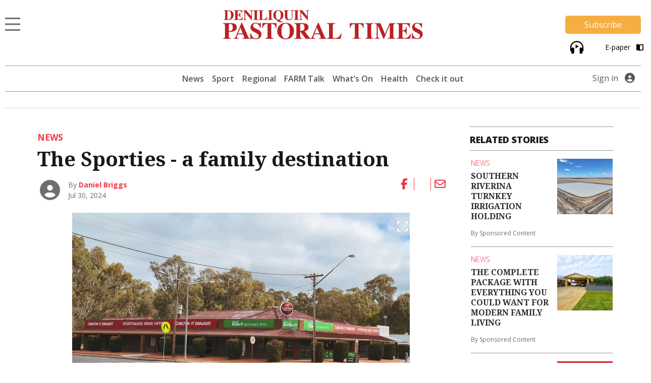

--- FILE ---
content_type: text/html; charset=UTF-8
request_url: https://www.denipt.com.au/news/the-sporties-a-family-destination/
body_size: 15677
content:
<!DOCTYPE html>
<html lang="en-US">
<head>
                                                                                                                                                                                                                                                                                                                                                                                                                                                                                                                                      <title>The Sporties - a family destination | Deniliquin Pastoral Times</title>
    <meta name="description" content="The Sportsman’s Arms Hotel - affectionately known as The Sporties - has had a prime spot in Deniliquin’s north since before Federation.">
    <meta name="viewport" content="width=device-width, initial-scale=1" />
    <meta name="format-detection" content="telephone=no">
    <meta charset="UTF-8" />
    <meta property="og:title" content="The Sporties - a family destination"/>
    <meta property="og:description" content="The Sportsman’s Arms Hotel - affectionately known as The Sporties - has had a prime spot in Deniliquin’s north since before Federation." />
    <meta property="og:image" content="https://imengine.public.prod.mmg.navigacloud.com?uuid=d67ab3c6-a0a5-516b-845e-6442c9bd2340&function=original&type=preview" />    <meta property="og:type" content="article" />
    <meta property="og:url" content="https://www.denipt.com.au/news/the-sporties-a-family-destination/" />
    <meta property="og:site_name" content="Deniliquin Pastoral Times" />
    <link rel="canonical" href="https://www.denipt.com.au/news/the-sporties-a-family-destination/" />
            <script type="text/javascript">
        var googletag = googletag || {};
        googletag.cmd = googletag.cmd || [];
        (function() {
            var gads = document.createElement('script');
            gads.async = true;
            gads.type = "text/javascript";
            var useSSL = "https:" == document.location.protocol;
            gads.src = (useSSL ? "https:" : "http:") + "//www.googletagservices.com/tag/js/gpt.js";
            var node = document.getElementsByTagName("script")[0];
            node.parentNode.insertBefore(gads, node);
        })();
    </script>
    <script type='text/javascript'>
        let fn_pageskin = "false";
        if (screen.width >= 1260) { fn_pageskin = "true"; }	

        window.googletag = window.googletag || {cmd: []};
        googletag.cmd.push(function() {
            googletag.defineSlot('/4082264/denipt', [[970,250],[728,90]], 'div-gpt-ad-TOPLB')
                .setTargeting('POS', ['1'])
                .addService(googletag.pubads());
            googletag.defineSlot('/4082264/denipt', [[728,90]], 'div-gpt-ad-LB2')
                .setTargeting('POS', ['2'])
                .addService(googletag.pubads());
            googletag.defineSlot('/4082264/denipt', [[320,50]], 'div-gpt-ad-MOBILEBANNER')
                .setTargeting('POS', ['1'])
                .addService(googletag.pubads());
            googletag.defineSlot('/4082264/denipt', [[300,250]], 'div-gpt-ad-MREC1')
                .setTargeting('POS', ['1'])
                .addService(googletag.pubads());
            googletag.defineSlot('/4082264/denipt', [[300,250]], 'div-gpt-ad-MREC2')
                .setTargeting('POS', ['2'])
                .addService(googletag.pubads());
            googletag.defineSlot('/4082264/denipt', [[300,250]], 'div-gpt-ad-MREC3')
                .setTargeting('POS', ['3'])
                .addService(googletag.pubads());
            googletag.defineSlot('/4082264/denipt', [[320,50]], 'div-gpt-ad-ANCHOR')
                .addService(googletag.pubads());
            googletag.defineSlot('/4082264/denipt', [[1,1]], 'div-gpt-ad-SKIN')
                .setTargeting('Adtech', ['Skin'])
                .addService(googletag.pubads());
            googletag.defineSlot('/4082264/denipt', [[1,1]], 'div-gpt-ad-TEADS')
                .setTargeting('Adtech', ['Teads'])
                .addService(googletag.pubads());

            googletag.pubads().enableSingleRequest();

            googletag.pubads().setTargeting('page-type', [ 'article' ]);
            googletag.pubads().setTargeting('BLOGPREFIX', [ location.pathname.split('/')[1] ]);
            googletag.pubads().setTargeting("inskin_yes", fn_pageskin);
            googletag.pubads().setTargeting('PostID', ['188232']);
            googletag.pubads().collapseEmptyDivs();
            googletag.pubads().setCentering(true);
            googletag.pubads().set('page_url', 'https://www.denipt.com.au');
            googletag.enableServices();
        });
    </script>
    <script type="text/javascript">
    window._taboola = window._taboola || [];
    _taboola.push({article:'auto'});
    !function (e, f, u, i) {
        if (!document.getElementById(i)){
            e.async = 1;
            e.src = u;
            e.id = i;
            f.parentNode.insertBefore(e, f);
        }
    }(document.createElement('script'),
      document.getElementsByTagName('script')[0],
      '//cdn.taboola.com/libtrc/sheppartonnewspapers-deniptcomau/loader.js',
      'tb_loader_script');
    if(window.performance && typeof window.performance.mark == 'function')
    {window.performance.mark('tbl_ic');}
</script>
    
        
<script>
window.dataLayer = window.dataLayer || [];
dataLayer.push({
  'event' : 'page_view',
  'page_type' : 'article',
  'article_id' : 'fcb867e2-959a-43ed-887d-d87d4d3252fc',
  'headline' : 'The Sporties - a family destination',
  'section' : 'News',
  'content_categories' : '',
  'syndication' : 'Local Content',
  'author_names' : 'Daniel Briggs',
  'publish_date' : '2024-07-30',
  'publish_time' : '09:00',
  'article_type' : 'premium',
});
</script>  
  <script src="https://ajax.googleapis.com/ajax/libs/jquery/3.6.3/jquery.min.js"></script>
  
          <!-- Google Tag Manager -->
    <script>
        (function(w,d,s,l,i){w[l]=w[l]||[];w[l].push({'gtm.start':
        new Date().getTime(),event:'gtm.js'});var f=d.getElementsByTagName(s)[0],
        j=d.createElement(s),dl=l!='dataLayer'?'&l='+l:'';j.async=true;j.src=
        'https://www.googletagmanager.com/gtm.js?id='+i+dl;f.parentNode.insertBefore(j,f);
        })(window,document,'script','dataLayer', 'GTM-P3BTDMK');
    </script>
    <!-- End Google Tag Manager -->
    
  <script>var articleType = "premium";[{"Type": "Article","Expression": window.articleType == "premium"}]</script><meta name='robots' content='max-image-preview:large' />
<link rel='dns-prefetch' href='//www.denipt.com.au' />
<link rel='dns-prefetch' href='//static.ew.mmg.navigacloud.com' />
<link rel='dns-prefetch' href='//connect.facebook.net' />
<link rel='dns-prefetch' href='//applets.ebxcdn.com' />
<link rel='dns-prefetch' href='//use.typekit.net' />
<link rel='dns-prefetch' href='//s.w.org' />
<link rel='stylesheet' id='splw-styles-css'  href='https://www.denipt.com.au/wp-content/plugins/location-weather/assets/css/splw-style.min.css?ver=1.2.5' type='text/css' media='all' />
<style id='splw-styles-inline-css' type='text/css'>
#splw-location-weather-940.splw-main-wrapper {
		max-width: 320px;
		margin   : auto;
		margin-bottom: 2em;
	}#splw-location-weather-940 .splw-lite-wrapper,#splw-location-weather-940 .splw-forecast-weather select,#splw-location-weather-940 .splw-forecast-weather option,#splw-location-weather-940 .splw-lite-wrapper .splw-weather-attribution a{
	   color:#000000;
	   text-decoration: none;
	}#splw-location-weather-940 .splw-lite-wrapper{ border: 0px solid #e2e2e2}#splw-location-weather-940 .splw-lite-wrapper{
		border-radius: 8px;
	}#splw-location-weather-940 .splw-weather-title {
		margin-top :0px;
		margin-right :0px;
		margin-bottom: 20px;
		margin-left: 0px;
    }#splw-location-weather-940 .splw-weather-icons div svg path{
		fill:#dfe6e9;
	}#splw-location-weather-940 .splw-lite-wrapper,#splw-location-weather-940 .splw-forecast-weather option{background:transparent}
</style>
<link rel='stylesheet' id='splw-old-styles-css'  href='https://www.denipt.com.au/wp-content/plugins/location-weather/assets/css/old-style.min.css?ver=1.2.5' type='text/css' media='all' />
<link rel='stylesheet' id='mmg-style-css'  href='https://static.ew.mmg.navigacloud.com/wp-content/themes/mmg/assets/dist/css/style.min.css?ver=1767905095268' type='text/css' media='all' />
<link rel='stylesheet' id='theme-styles-css'  href='https://www.denipt.com.au/wp-content/themes/mmg/style.css?ver=1767905095268' type='text/css' media='1' />
<style id='theme-styles-inline-css' type='text/css'>
:root {--primary-color:#f03746;}
</style>
<link rel='stylesheet' id='mmg-fonts-css'  href='https://use.typekit.net/usb0mqu.css?ver=1767905095268' type='text/css' media='1' />
<script type='text/javascript' src='https://static.ew.mmg.navigacloud.com/wp-content/themes/mmg/assets/dist/js/head.min.js?ver=1767905095268' id='mmg-head-js-js'></script>
<script type='text/javascript' async defer src='https://connect.facebook.net/en_US/sdk.js?ver=1767905095268#xfbml=1&#038;version=v3.2' id='facebook-sdk-js'></script>
<script id="ebx" async src="https://applets.ebxcdn.com/ebx.js?ver=20251117"></script><link rel="https://api.w.org/" href="https://www.denipt.com.au/wp-json/" />
<link rel='shortlink' href='https://www.denipt.com.au/?p=188232' />
<link rel="alternate" type="application/json+oembed" href="https://www.denipt.com.au/wp-json/oembed/1.0/embed?url=https%3A%2F%2Fwww.denipt.com.au%2Fnews%2Fthe-sporties-a-family-destination%2F" />
<link rel="alternate" type="text/xml+oembed" href="https://www.denipt.com.au/wp-json/oembed/1.0/embed?url=https%3A%2F%2Fwww.denipt.com.au%2Fnews%2Fthe-sporties-a-family-destination%2F&#038;format=xml" />
<script src='https://prod.ew.mmg.navigacloud.com/?dm=57c9b89633572b02cc3fff738d631684&amp;action=load&amp;blogid=11&amp;siteid=1&amp;t=255392246&amp;back=https%3A%2F%2Fwww.denipt.com.au%2Fnews%2Fthe-sporties-a-family-destination%2F' type='text/javascript'></script><link rel="icon" href="https://static.ew.mmg.navigacloud.com/wp-content/uploads/sites/11/2021/09/14151320/Deniliquin-Pastoral-Times-favicon.png" sizes="32x32" />
<link rel="icon" href="https://static.ew.mmg.navigacloud.com/wp-content/uploads/sites/11/2021/09/14151320/Deniliquin-Pastoral-Times-favicon.png" sizes="192x192" />
<link rel="apple-touch-icon" href="https://static.ew.mmg.navigacloud.com/wp-content/uploads/sites/11/2021/09/14151320/Deniliquin-Pastoral-Times-favicon.png" />
<meta name="msapplication-TileImage" content="https://static.ew.mmg.navigacloud.com/wp-content/uploads/sites/11/2021/09/14151320/Deniliquin-Pastoral-Times-favicon.png" />

  </head>
<body class="article-template article-template-single-article article-template-single-article-php single single-article postid-188232" data-device="desktop">
          <!-- Google Tag Manager (noscript) -->
    <noscript>
        <iframe src="https://www.googletagmanager.com/ns.html?id=GTM-P3BTDMK"
            height="0" width="0" style="display:none;visibility:hidden">
        </iframe>
    </noscript>
    <!-- End Google Tag Manager (noscript) -->
    

  <header class="c-header-new">
    
<script>
    $(document).ready(function() {
        let mycurrentdomain = "https://" + window.location.hostname;
        document.getElementById("mylogo").setAttribute("href",mycurrentdomain);
    });
</script>

<div class="container">
    <div class="row">
        <div class="col-12 logo-area">
            <div class="logo-area__main">     
                <div class="logo-area__main--menu-extended-icon-wrapper">
                   <button data-target=".multi-collapse" data-toggle="collapse"></button> 
                </div>

                                <a id="mylogo" class="logo-area__main--link">
                    <img src="https://static.ew.mmg.navigacloud.com/wp-content/uploads/sites/11/2021/09/14151259/deniliquin-pastoral-times.png" class="img-fluid logo-img" alt="Deniliquin Pastoral Times logo" width="534" height="77">
                </a>
                                <div class="logo-area__main--subscribe-button d-md-flex d-none"> 
                                                                            <a class="button-cta" id="piano-subscribe-button" href="https://www.denipt.com.au/membership?redirect=https%3A%2F%2Fwww.denipt.com.au%2Fnews%2Fthe-sporties-a-family-destination%2F">
    <button class="primary">Subscribe</button>
</a>
                                        
                                                        </div>
            </div>

                            <div class="logo-area__second d-md-flex d-none">
                    <div>
<a href="#" id="audio-btn" aria-label="Play audio" style="margin-right: 40px;">
    <img
        id="audio-icon"
        src="/wp-content/themes/mmg/assets/images/audio-play-black.png"
        alt="Play audio"
        width="32" height="32"
        style="margin-left:5px; cursor:pointer;"
    />
</a>
<audio id="story-audio" preload="none">
    <!-- Replace src with audio source for article -->
    <source
        src="https://storage.googleapis.com/mmg-audio-public/pt/daily_briefing/pt_daily_brief_20260130_052247.mp3"
        type="audio/mpeg"
    />
</audio>
</div>

<script>
  (function () {
    const btn   = document.getElementById('audio-btn');
    const icon  = document.getElementById('audio-icon');
    const audio = document.getElementById('story-audio');

    const PLAY_IMG  = '/wp-content/themes/mmg/assets/images/audio-play.png';
    const PLAY_IMG_BLACK = '/wp-content/themes/mmg/assets/images/audio-play-black.png';
    const PAUSE_IMG = '/wp-content/themes/mmg/assets/images/audio-pause.png';
    const PAUSE_IMG_BLACK = '/wp-content/themes/mmg/assets/images/audio-pause-black.png';

    let isHovering = false;

    // Pre-load the pause icon so there’s no delay
    new Image().src = PAUSE_IMG;
    new Image().src = PAUSE_IMG_BLACK;
    new Image().src = PLAY_IMG_BLACK;

    btn.addEventListener('click', function (e) {
      e.preventDefault();
      if (audio.paused) {
        audio.play();
        if (isHovering) {
            icon.src = PAUSE_IMG;
        } else {
            icon.src = PAUSE_IMG_BLACK;
        }
        btn.setAttribute('aria-label', 'Pause audio');
      } else {
        audio.pause();
        if (isHovering) {
            icon.src = PLAY_IMG;
        } else {
            icon.src = PLAY_IMG_BLACK;
        }
        btn.setAttribute('aria-label', 'Play audio');
      }
    });

    // When the track ends, revert to “play” state
    audio.addEventListener('ended', () => {
        if (isHovering) {
            icon.src = PLAY_IMG;
            btn.setAttribute('aria-label', 'Play audio');
        } else {
            icon.src = PLAY_IMG_BLACK;
            btn.setAttribute('aria-label', 'Play audio');
        }
    });

    icon.addEventListener('mouseenter', () => {
        isHovering = true;
        if (audio.paused) {
            icon.src = PLAY_IMG;
        } else {
            icon.src = PAUSE_IMG;
        }
    });

    icon.addEventListener('mouseleave', () => {
        isHovering = false;
        if (audio.paused) {
            icon.src = PLAY_IMG_BLACK;
        } else {
            icon.src = PAUSE_IMG_BLACK;
        }
    });

  })();
</script>
                    <a id="pressreader-button" style="margin-top: 5px;" href=" /e-paper/ ">
                        E-paper
                        <i class="fas fa-book-open pl-2 pr-1"></i>
                    </a>
                </div>
                        
                                </div>
    </div>


	<div class="navbar-background position-absolute">
		<div class="container">
			<nav class="navbar navbar-light navbar-extended multi-collapse collapse">
    <span class="navbar-text d-flex w-100 pb-0">
        <button class="navbar__close-icon" data-toggle="collapse" data-target=".multi-collapse"></button>
    </span>

    <section class="d-flex w-100">
        
<form class="form-inline search-bar form-inline-extended" role="search" method="GET" action="/search/">
	<div class="input-group">
		<input class="form-control border-0" name="q" type="search" placeholder="Search for topics and articles" aria-label="Search for topics and articles">
		<div class="input-group-append m-0">
			<button class="btn border-0" type="submit">
				<i class="fas fa-search"></i>
			</button>
		</div>
	</div>
</form>
    </section>

    <div id="toggle-menu-group">
		<section class="d-flex w-100">
            <button class="menu-toggle-group__button active" id="button-toggle-1" aria-expanded="true">sections</button>
            <button class="menu-toggle-group__button" id="button-toggle-2" aria-expanded="false">network</button>
		</section>
                    <div id="piano-menu-extended">
                <ul >
    <li><a href="/my-account">My Account</a></li>
    <li><a class="piano-signout" href="javascript:void(0)">Sign Out</a></li>
</ul>
            </div>
                                <ul class="mmg-menu-with-dropdown navbar-nav navbar-nav-parent " id="menu-toggle-1">
            <li class="nav-item p-0 d-flex flex-column">
            <div data-toggle="#menu-id-693" class="d-flex ">
                <a data-toggle="#menu-id-693" class="nav-link" href="https://www.denipt.com.au/news/">News
                </a>
                            </div>
                    </li>
            <li class="nav-item p-0 d-flex flex-column">
            <div data-toggle="#menu-id-772" class="d-flex ">
                <a data-toggle="#menu-id-772" class="nav-link" href="https://www.denipt.com.au/sport/">Sport
                </a>
                            </div>
                    </li>
            <li class="nav-item p-0 d-flex flex-column">
            <div data-toggle="#menu-id-1080" class="d-flex ">
                <a data-toggle="#menu-id-1080" class="nav-link" href="#">Features
                </a>
                            <a class="nav-link nav-link-expand ml-auto d-flex mmg-dd-expandable" href="#">
                    <i class="fas fa-chevron-down align-self-center" id="menu-id-1080-toggler" data-toggle="#menu-id-1080" ></i>
                </a>
            </div>
                <div id="menu-id-1080" class="navbar-nav-nested-container" style="height: 0px">
                    <ul class="navbar-nav navbar-nav-nested flex-column">
                                                    <li class="nav-item nav-item-child p-0">
                                <a class="nav-link  " href="https://issuu.com/mcphersonmediagroup/docs/denipt_inside___out_2020?fr=sZTRjNTE1NDc3Mjc">
                                    Inside and Out
                                </a>
                            </li>
                                                    <li class="nav-item nav-item-child p-0">
                                <a class="nav-link  " href="https://issuu.com/mcphersonmediagroup/docs/faming_extra?fr=sZDJkMjE1NDc3Mjc">
                                    Farming Extra
                                </a>
                            </li>
                                                    <li class="nav-item nav-item-child p-0">
                                <a class="nav-link  " href="https://issuu.com/mcphersonmediagroup/docs/bride_and_groom_2020?fr=sYjEyMjQxMjA2NQ">
                                    Bride and Groom
                                </a>
                            </li>
                                                    <li class="nav-item nav-item-child p-0">
                                <a class="nav-link  " href="https://issuu.com/mcphersonmediagroup/docs/dpt_trades___services_guide_2020?fr=sMDRiZj">
                                    Trade &amp; Services
                                </a>
                            </li>
                                            </ul>
                </div>
                    </li>
            <li class="nav-item p-0 d-flex flex-column">
            <div data-toggle="#menu-id-910" class="d-flex ">
                <a data-toggle="#menu-id-910" class="nav-link" href="#">Regional
                </a>
                            <a class="nav-link nav-link-expand ml-auto d-flex mmg-dd-expandable" href="#">
                    <i class="fas fa-chevron-down align-self-center" id="menu-id-910-toggler" data-toggle="#menu-id-910" ></i>
                </a>
            </div>
                <div id="menu-id-910" class="navbar-nav-nested-container" style="height: 0px">
                    <ul class="navbar-nav navbar-nav-nested flex-column">
                                                    <li class="nav-item nav-item-child p-0">
                                <a class="nav-link  " href="https://www.denipt.com.au/regional/">
                                    All
                                </a>
                            </li>
                                                    <li class="nav-item nav-item-child p-0">
                                <a class="nav-link  " href="https://www.denipt.com.au/benalla/">
                                    Benalla
                                </a>
                            </li>
                                                    <li class="nav-item nav-item-child p-0">
                                <a class="nav-link  " href="https://www.denipt.com.au/cobram/">
                                    Cobram
                                </a>
                            </li>
                                                    <li class="nav-item nav-item-child p-0">
                                <a class="nav-link  " href="https://www.denipt.com.au/corowa/">
                                    Corowa
                                </a>
                            </li>
                                                    <li class="nav-item nav-item-child p-0">
                                <a class="nav-link  " href="https://www.denipt.com.au/echuca/">
                                    Echuca
                                </a>
                            </li>
                                                    <li class="nav-item nav-item-child p-0">
                                <a class="nav-link  " href="https://www.denipt.com.au/finley/">
                                    Finley
                                </a>
                            </li>
                                                    <li class="nav-item nav-item-child p-0">
                                <a class="nav-link  " href="https://www.denipt.com.au/heathcote/">
                                    Heathcote
                                </a>
                            </li>
                                                    <li class="nav-item nav-item-child p-0">
                                <a class="nav-link  " href="https://www.denipt.com.au/kyabram/">
                                    Kyabram
                                </a>
                            </li>
                                                    <li class="nav-item nav-item-child p-0">
                                <a class="nav-link  " href="https://www.denipt.com.au/rochester/">
                                    Rochester
                                </a>
                            </li>
                                                    <li class="nav-item nav-item-child p-0">
                                <a class="nav-link  " href="https://www.denipt.com.au/shepparton/">
                                    Shepparton
                                </a>
                            </li>
                                                    <li class="nav-item nav-item-child p-0">
                                <a class="nav-link  " href="https://www.denipt.com.au/seymour/">
                                    Seymour
                                </a>
                            </li>
                                                    <li class="nav-item nav-item-child p-0">
                                <a class="nav-link  " href="https://www.denipt.com.au/yarrawonga/">
                                    Yarrawonga
                                </a>
                            </li>
                                            </ul>
                </div>
                    </li>
            <li class="nav-item p-0 d-flex flex-column">
            <div data-toggle="#menu-id-793" class="d-flex ">
                <a data-toggle="#menu-id-793" class="nav-link" href="#">Agriculture
                </a>
                            <a class="nav-link nav-link-expand ml-auto d-flex mmg-dd-expandable" href="#">
                    <i class="fas fa-chevron-down align-self-center" id="menu-id-793-toggler" data-toggle="#menu-id-793" ></i>
                </a>
            </div>
                <div id="menu-id-793" class="navbar-nav-nested-container" style="height: 0px">
                    <ul class="navbar-nav navbar-nav-nested flex-column">
                                                    <li class="nav-item nav-item-child p-0">
                                <a class="nav-link  " href="https://www.denipt.com.au/agriculture/">
                                    All
                                </a>
                            </li>
                                                    <li class="nav-item nav-item-child p-0">
                                <a class="nav-link  " href="https://www.denipt.com.au/rural-news/">
                                    Rural News
                                </a>
                            </li>
                                                    <li class="nav-item nav-item-child p-0">
                                <a class="nav-link  " href="https://www.denipt.com.au/dairy/">
                                    Dairy
                                </a>
                            </li>
                                                    <li class="nav-item nav-item-child p-0">
                                <a class="nav-link  " href="https://www.denipt.com.au/horticulture/">
                                    Horticulture
                                </a>
                            </li>
                                                    <li class="nav-item nav-item-child p-0">
                                <a class="nav-link  " href="https://www.denipt.com.au/cropping/">
                                    Cropping
                                </a>
                            </li>
                                                    <li class="nav-item nav-item-child p-0">
                                <a class="nav-link  " href="https://www.denipt.com.au/livestock/">
                                    Livestock
                                </a>
                            </li>
                                                    <li class="nav-item nav-item-child p-0">
                                <a class="nav-link  " href="https://www.denipt.com.au/water/">
                                    Water
                                </a>
                            </li>
                                                    <li class="nav-item nav-item-child p-0">
                                <a class="nav-link  " href="https://www.denipt.com.au/management/">
                                    Rural Management
                                </a>
                            </li>
                                                    <li class="nav-item nav-item-child p-0">
                                <a class="nav-link  " href="https://www.denipt.com.au/from-the-experts/">
                                    From the Experts
                                </a>
                            </li>
                                                    <li class="nav-item nav-item-child p-0">
                                <a class="nav-link  " href="https://www.denipt.com.au/machinery-and-products/">
                                    Machinery and Products
                                </a>
                            </li>
                                                    <li class="nav-item nav-item-child p-0">
                                <a class="nav-link  " href="https://www.denipt.com.au/animal-health/">
                                    Animal Health
                                </a>
                            </li>
                                            </ul>
                </div>
                    </li>
            <li class="nav-item p-0 d-flex flex-column">
            <div data-toggle="#menu-id-794" class="d-flex ">
                <a data-toggle="#menu-id-794" class="nav-link" href="#">National &amp; World
                </a>
                            <a class="nav-link nav-link-expand ml-auto d-flex mmg-dd-expandable" href="#">
                    <i class="fas fa-chevron-down align-self-center" id="menu-id-794-toggler" data-toggle="#menu-id-794" ></i>
                </a>
            </div>
                <div id="menu-id-794" class="navbar-nav-nested-container" style="height: 0px">
                    <ul class="navbar-nav navbar-nav-nested flex-column">
                                                    <li class="nav-item nav-item-child p-0">
                                <a class="nav-link  " href="https://www.denipt.com.au/national-and-world/">
                                    All
                                </a>
                            </li>
                                                    <li class="nav-item nav-item-child p-0">
                                <a class="nav-link  " href="https://www.denipt.com.au/national/">
                                    National News
                                </a>
                            </li>
                                                    <li class="nav-item nav-item-child p-0">
                                <a class="nav-link  " href="https://www.denipt.com.au/world/">
                                    World News
                                </a>
                            </li>
                                                    <li class="nav-item nav-item-child p-0">
                                <a class="nav-link  " href="https://www.denipt.com.au/national-sport/">
                                    National Sport
                                </a>
                            </li>
                                                    <li class="nav-item nav-item-child p-0">
                                <a class="nav-link  " href="https://www.denipt.com.au/aap-finance/">
                                    Finance
                                </a>
                            </li>
                                                    <li class="nav-item nav-item-child p-0">
                                <a class="nav-link  " href="https://www.denipt.com.au/aap-entertainment/">
                                    Entertainment
                                </a>
                            </li>
                                            </ul>
                </div>
                    </li>
            <li class="nav-item p-0 d-flex flex-column">
            <div data-toggle="#menu-id-242105" class="d-flex ">
                <a data-toggle="#menu-id-242105" class="nav-link" href="/e-paper">E-paper
                </a>
                            </div>
                    </li>
            <li class="nav-item p-0 d-flex flex-column">
            <div data-toggle="#menu-id-1014" class="d-flex ">
                <a data-toggle="#menu-id-1014" class="nav-link" href="https://www.denipt.com.au/manage-newsletters/">Manage Newsletters
                </a>
                            </div>
                    </li>
            <li class="nav-item p-0 d-flex flex-column">
            <div data-toggle="#menu-id-789" class="d-flex ">
                <a data-toggle="#menu-id-789" class="nav-link" href="https://www.denipt.com.au/about-us/">About us
                </a>
                            </div>
                    </li>
            <li class="nav-item p-0 d-flex flex-column">
            <div data-toggle="#menu-id-790" class="d-flex ">
                <a data-toggle="#menu-id-790" class="nav-link" href="https://www.denipt.com.au/contact-us/">Contact Us
                </a>
                            </div>
                    </li>
            <li class="nav-item p-0 d-flex flex-column">
            <div data-toggle="#menu-id-703" class="d-flex ">
                <a data-toggle="#menu-id-703" class="nav-link" href="#">Policies
                </a>
                            <a class="nav-link nav-link-expand ml-auto d-flex mmg-dd-expandable" href="#">
                    <i class="fas fa-chevron-down align-self-center" id="menu-id-703-toggler" data-toggle="#menu-id-703" ></i>
                </a>
            </div>
                <div id="menu-id-703" class="navbar-nav-nested-container" style="height: 0px">
                    <ul class="navbar-nav navbar-nav-nested flex-column">
                                                    <li class="nav-item nav-item-child p-0">
                                <a class="nav-link  " href="https://www.denipt.com.au/privacy-policy/">
                                    Privacy Policy
                                </a>
                            </li>
                                                    <li class="nav-item nav-item-child p-0">
                                <a class="nav-link  " href="https://www.denipt.com.au/general-use-policy/">
                                    General Use Policy
                                </a>
                            </li>
                                                    <li class="nav-item nav-item-child p-0">
                                <a class="nav-link  " href="https://www.denipt.com.au/subscription-terms-conditions/">
                                    Subscription Terms &#038; Conditions
                                </a>
                            </li>
                                                    <li class="nav-item nav-item-child p-0">
                                <a class="nav-link  " href="https://www.denipt.com.au/complaints-policy/">
                                    Complaints Policy
                                </a>
                            </li>
                                            </ul>
                </div>
                    </li>
    </ul>
        <ul class="mmg-menu-with-dropdown navbar-nav navbar-nav-parent d-none" id="menu-toggle-2">
            <li class="nav-item p-0 d-flex flex-column">
            <div data-toggle="#menu-id-707" class="d-flex ">
                <a data-toggle="#menu-id-707" class="nav-link" href="#">Our Newspapers
                </a>
                            <a class="nav-link nav-link-expand ml-auto d-flex mmg-dd-expandable" href="#">
                    <i class="fas fa-chevron-down align-self-center" id="menu-id-707-toggler" data-toggle="#menu-id-707" ></i>
                </a>
            </div>
                <div id="menu-id-707" class="navbar-nav-nested-container" style="height: 0px">
                    <ul class="navbar-nav navbar-nav-nested flex-column">
                                                    <li class="nav-item nav-item-child p-0">
                                <a class="nav-link  " href="https://www.benallaensign.com.au/">
                                    Benalla Ensign
                                </a>
                            </li>
                                                    <li class="nav-item nav-item-child p-0">
                                <a class="nav-link  " href="https://www.cobramcourier.com.au/">
                                    Cobram Courier
                                </a>
                            </li>
                                                    <li class="nav-item nav-item-child p-0">
                                <a class="nav-link  " href="https://www.corowafreepress.com.au/">
                                    Corowa Free Press
                                </a>
                            </li>
                                                    <li class="nav-item nav-item-child p-0">
                                <a class="nav-link  " href="https://www.campaspenews.com.au/">
                                    Campaspe News
                                </a>
                            </li>
                                                    <li class="nav-item nav-item-child p-0">
                                <a class="nav-link  " href="https://www.countrynews.com.au/">
                                    Country News
                                </a>
                            </li>
                                                    <li class="nav-item nav-item-child p-0">
                                <a class="nav-link  " href="http://kyfreepress.com.au">
                                    Kyabram Free Press
                                </a>
                            </li>
                                                    <li class="nav-item nav-item-child p-0">
                                <a class="nav-link  " href="https://www.riverineherald.com.au/">
                                    Riverine Herald
                                </a>
                            </li>
                                                    <li class="nav-item nav-item-child p-0">
                                <a class="nav-link  " href="https://www.seymourtelegraph.com.au/">
                                    Seymour Telegraph
                                </a>
                            </li>
                                                    <li class="nav-item nav-item-child p-0">
                                <a class="nav-link  " href="https://www.sheppnews.com.au/">
                                    Shepparton News
                                </a>
                            </li>
                                                    <li class="nav-item nav-item-child p-0">
                                <a class="nav-link  " href="https://www.southernriverinanews.com.au/">
                                    Southern Riverina News
                                </a>
                            </li>
                                                    <li class="nav-item nav-item-child p-0">
                                <a class="nav-link  " href="https://www.yarrawongachronicle.com.au/">
                                    Yarrawonga Chronicle
                                </a>
                            </li>
                                            </ul>
                </div>
                    </li>
            <li class="nav-item p-0 d-flex flex-column">
            <div data-toggle="#menu-id-708" class="d-flex ">
                <a data-toggle="#menu-id-708" class="nav-link" href="#">National Publications
                </a>
                            <a class="nav-link nav-link-expand ml-auto d-flex mmg-dd-expandable" href="#">
                    <i class="fas fa-chevron-down align-self-center" id="menu-id-708-toggler" data-toggle="#menu-id-708" ></i>
                </a>
            </div>
                <div id="menu-id-708" class="navbar-nav-nested-container" style="height: 0px">
                    <ul class="navbar-nav navbar-nav-nested flex-column">
                                                    <li class="nav-item nav-item-child p-0">
                                <a class="nav-link  " href="https://www.dairynewsaustralia.com.au/">
                                    Dairy News Australia
                                </a>
                            </li>
                                                    <li class="nav-item nav-item-child p-0">
                                <a class="nav-link  " href="https://www.farmerdirect.com.au/">
                                    Farmer Direct
                                </a>
                            </li>
                                                    <li class="nav-item nav-item-child p-0">
                                <a class="nav-link  " href="https://www.smallfarms.net/">
                                    Small Farms Magazine
                                </a>
                            </li>
                                            </ul>
                </div>
                    </li>
            <li class="nav-item p-0 d-flex flex-column">
            <div data-toggle="#menu-id-709" class="d-flex ">
                <a data-toggle="#menu-id-709" class="nav-link" href="#">Events
                </a>
                            <a class="nav-link nav-link-expand ml-auto d-flex mmg-dd-expandable" href="#">
                    <i class="fas fa-chevron-down align-self-center" id="menu-id-709-toggler" data-toggle="#menu-id-709" ></i>
                </a>
            </div>
                <div id="menu-id-709" class="navbar-nav-nested-container" style="height: 0px">
                    <ul class="navbar-nav navbar-nav-nested flex-column">
                                                    <li class="nav-item nav-item-child p-0">
                                <a class="nav-link  " href="https://www.seymourexpo.com.au/">
                                    Seymour Expo
                                </a>
                            </li>
                                                    <li class="nav-item nav-item-child p-0">
                                <a class="nav-link  " href="https://www.weddingfestival.com.au/">
                                    The Wedding Festival
                                </a>
                            </li>
                                                    <li class="nav-item nav-item-child p-0">
                                <a class="nav-link  " href="https://www.deerexpo.com.au/">
                                    Wild Deer &#038; Duck Hunting Expo
                                </a>
                            </li>
                                            </ul>
                </div>
                    </li>
    </ul>
    </div>

    <div class="float-left position-relative">
            <div class="mmg-site-subscription mx-auto">
            <div>
                      <h3 class="mmg-site-subscription__headline">Stories about people you know told by people you trust</h3>
        <p id="piano-menu-extended-subscribe-message" class="mmg-site-subscription__description">Subscribe to the news that matters to you</p>                                
                                                <a class="button-cta" id="piano-menu-extended-subscribe-button" href="https://www.denipt.com.au/membership?redirect=https%3A%2F%2Fwww.denipt.com.au%2Fnews%2Fthe-sporties-a-family-destination%2F">
                            <button class="primary">Subscribe</button>
                        </a>
                                </div>
        </div>
            </div>
</nav>
		</div>
	</div>
</div>


    <div class="container">
    <div class="main-menu">
		<nav class="main-menu__navbar d-none d-md-flex justify-content-lg-center">
            <div class="d-none d-md-block d-lg-none">
                <div id="lw_widget-3"><div id="splw-location-weather-940" class="splw-main-wrapper"><div class="splw-weather-title"></div><div class="splw-lite-wrapper"><div class="splw-lite-header"><div class="splw-lite-header-title-wrapper"><div class="splw-lite-header-title">Deniliquin, <span>AU</span></div> <div class="splw-lite-current-time">February 1, 2026</div></div></div><div class="splw-lite-body"><div class="splw-lite-current-temp"><div class="splw-cur-temp"><img src="https://openweathermap.org/img/w/04d.png" class="weather-icon" /> <span class="cur-temp"> 23°C</span></div></div><div class="splw-lite-current-text"><div class="splw-lite-desc"><Span>overcast clouds</Span></div> <div class="splw-other-opt"><div class="splw-gusts-wind">Wind: 26 Km/h</div>    </div></div></div> </div></div></div>
            </div>

			                <ul class="header-menu main-menu__navbar--nav d-lg-flex d-none">
                <li class="nav-item header-menu-parent nav-item-parent position-relative ">
            <a class="nav-link" href="https://www.denipt.com.au/news/" >News
            </a>
                    </li>
            <li class="nav-item header-menu-parent nav-item-parent position-relative ">
            <a class="nav-link" href="https://www.denipt.com.au/sport/" >Sport
            </a>
                    </li>
            <li class="nav-item header-menu-parent nav-item-parent position-relative ">
            <a class="nav-link" href="https://www.denipt.com.au/regional/" >Regional
            </a>
                    </li>
            <li class="nav-item header-menu-parent nav-item-parent position-relative ">
            <a class="nav-link" href="https://www.denipt.com.au/farm-talk/" >FARM Talk
            </a>
                    </li>
            <li class="nav-item header-menu-parent nav-item-parent position-relative ">
            <a class="nav-link" href="https://www.denipt.com.au/whats-on/" >What&#8217;s On
            </a>
                    </li>
            <li class="nav-item header-menu-parent nav-item-parent position-relative ">
            <a class="nav-link" href="https://issuu.com/mcphersonmediagroup/docs/deni_health_directory?fr=sZjRmMDcxNzU0MDE" >Health
            </a>
                    </li>
            <li class="nav-item header-menu-parent nav-item-parent position-relative ">
            <a class="nav-link" href="https://www.denipt.com.au/check-it-out/" >Check it out
            </a>
                    </li>
    </ul>
					</nav>
                            <div class="d-md-flex d-none main-menu__login align-items-center">
                <a id="piano-signin-desktop" href="javascript:void(0)">
                    Sign in
                </a>
                <a id="piano-account-desktop" href="javascript:void(0)">
                    Account
                </a>
                <i class="profile-icon fas fa-user-circle"></i>
                <div class="piano-signin-desktop__dropdown">
                    <ul >
    <li><a href="/my-account">My Account</a></li>
    <li><a class="piano-signout" href="javascript:void(0)">Sign Out</a></li>
</ul>
                </div>
            </div>
                                <div class="d-md-none h-100">
                            <div class="subscribe-login-buttons">
        <div>
<a href="#" id="mobile-audio-btn" aria-label="Play audio" style="margin-right: 25px;">
    <img
        id="mobile-audio-icon"
        src="/wp-content/themes/mmg/assets/images/audio-play-black.png"
        alt="Play audio"
        width="32" height="32"
        style="margin-left:5px; cursor:pointer;"
    />
</a>
<audio id="mobile-story-audio" preload="none">
    <!-- Replace src with audio source for article -->
    <source
        src="https://storage.googleapis.com/mmg-audio-public/pt/daily_briefing/pt_daily_brief_20260130_052247.mp3"
        type="audio/mpeg"
    />
</audio>
</div>

<script>
  (function () {
    const mobile_btn   = document.getElementById('mobile-audio-btn');
    const mobile_icon  = document.getElementById('mobile-audio-icon');
    const mobile_audio = document.getElementById('mobile-story-audio');

    const MOBILE_PLAY_IMG  = '/wp-content/themes/mmg/assets/images/audio-play.png';
    const MOBILE_PLAY_IMG_BLACK = '/wp-content/themes/mmg/assets/images/audio-play-black.png';
    const MOBILE_PAUSE_IMG = '/wp-content/themes/mmg/assets/images/audio-pause.png';
    const MOBILE_PAUSE_IMG_BLACK = '/wp-content/themes/mmg/assets/images/audio-pause-black.png';

    let mobile_isHovering = false;

    // Pre-load the pause icon so there’s no delay
    new Image().src = MOBILE_PAUSE_IMG;
    new Image().src = MOBILE_PAUSE_IMG_BLACK;
    new Image().src = MOBILE_PLAY_IMG_BLACK;

    mobile_btn.addEventListener('click', function (e) {
      e.preventDefault();
      if (mobile_audio.paused) {
        mobile_audio.play();
        if (mobile_isHovering) {
            mobile_icon.src = MOBILE_PAUSE_IMG;
        } else {
            mobile_icon.src = MOBILE_PAUSE_IMG_BLACK;
        }
        mobile_btn.setAttribute('aria-label', 'Pause audio');
      } else {
        mobile_audio.pause();
        if (mobile_isHovering) {
            mobile_icon.src = MOBILE_PLAY_IMG;
        } else {
            mobile_icon.src = MOBILE_PLAY_IMG_BLACK;
        }
        mobile_btn.setAttribute('aria-label', 'Play audio');
      }
    });

    // When the track ends, revert to “play” state
    mobile_audio.addEventListener('ended', () => {
        if (mobile_isHovering) {
            mobile_icon.src = MOBILE_PLAY_IMG;
            mobile_btn.setAttribute('aria-label', 'Play audio');
        } else {
            mobile_icon.src = MOBILE_PLAY_IMG_BLACK;
            mobile_btn.setAttribute('aria-label', 'Play audio');
        }
    });

    mobile_icon.addEventListener('mouseenter', () => {
        mobile_isHovering = true;
        if (mobile_audio.paused) {
            mobile_icon.src = MOBILE_PLAY_IMG;
        } else {
            mobile_icon.src = MOBILE_PAUSE_IMG;
        }
    });

    mobile_icon.addEventListener('mouseleave', () => {
        mobile_isHovering = false;
        if (mobile_audio.paused) {
            mobile_icon.src = MOBILE_PLAY_IMG_BLACK;
        } else {
            mobile_icon.src = MOBILE_PAUSE_IMG_BLACK;
        }
    });

  })();
</script>    <a class="button-cta" id="piano-subscribe-mobile" href="https://www.denipt.com.au/membership?redirect=https%3A%2F%2Fwww.denipt.com.au%2Fnews%2Fthe-sporties-a-family-destination%2F">
    <button class="primary">Subscribe</button>
</a>
    <a class="button-cta" id="piano-signin-mobile" href="#">
    <button class="secondary">Sign in</button>
</a>
</div>
                    </div>
	</div>

    <div class="d-md-none py-3">
        <div id="lw_widget-3"><div id="splw-location-weather-940" class="splw-main-wrapper"><div class="splw-weather-title"></div><div class="splw-lite-wrapper"><div class="splw-lite-header"><div class="splw-lite-header-title-wrapper"><div class="splw-lite-header-title">Deniliquin, <span>AU</span></div> <div class="splw-lite-current-time">February 1, 2026</div></div></div><div class="splw-lite-body"><div class="splw-lite-current-temp"><div class="splw-cur-temp"><img src="https://openweathermap.org/img/w/04d.png" class="weather-icon" /> <span class="cur-temp"> 23°C</span></div></div><div class="splw-lite-current-text"><div class="splw-lite-desc"><Span>overcast clouds</Span></div> <div class="splw-other-opt"><div class="splw-gusts-wind">Wind: 26 Km/h</div>    </div></div></div> </div></div></div>
    </div>
</div>
  </header>


    <div class="container">
        <div class="col-12 d-none d-md-flex justify-content-center py-3 mmg-border-bottom-light">
            <div class="">
    <div class="mmg-google-ad d-none d-md-flex">
        <div id="div-gpt-ad-TOPLB" style="">
            <script>
                googletag.cmd.push(function() { googletag.display('div-gpt-ad-TOPLB'); });
            </script>
        </div>
    </div>
</div>
        </div>
    </div>

    <main class="container page__container">
        <div class="row page__row--res article-container d-flex justify-content-center">
            <article class="article col-12 col-md-12 col-lg-8 page__col--res"
    
    
    
            data-authors="Daniel Briggs        "
    
    
    data-pubdate="2024-07-30 09:00:00"
    data-is-native-content="true"
    data-section="News"
    data-main-channel="Deniliquin Pastoral Times"
                                        data-premium="true"
                            data-site="Deniliquin Pastoral Times"
    data-uuid="fcb867e2-959a-43ed-887d-d87d4d3252fc" itemscope itemtype="http://schema.org/Article">

            <meta itemprop="articleSection" content="News"/>
    
    <div itemprop="articleBody" class="article-body mmg-article">
        <div id="pianoArticleHeader"></div>
        
        <div class="col-12 mmg-article__header">
            <div class="section-with-premium">
            <div class="premium">
      </div>
            <a href="/news">
        <h5><strong style="font-weight:700">News</strong></h5>
    </a>
</div>
            <h1 class="ew-headline mmg-headline" itemprop="name">The Sporties - a family destination</h1>
            <div class="d-flex justify-content-between">
                    <div class="mmg-authorbox d-flex flex-column justify-content-center">
                                <div class="mmg-authorbox__single d-flex ">
    
<div class="mmg-authorbox__avatar d-flex align-items-center ">
            <i class="fas fa-user-circle"></i>
    </div>
    
    <div class="mmg-authorbox__content">
        <div>
            By 
        <a href="https://www.denipt.com.au/daniel-briggs/" itemprop="name">Daniel Briggs</a>
    </div>
                    <div class="article-single-pubdate">
    <time class="authorbox__datetime--value" itemprop="datePublished" datetime="2024-07-30T09:00:00+10:00">
        Jul 30, 2024
    </time>
</div>
            </div>
</div>

            </div>
                <div class="social-share-icons">
            <a href="https://www.facebook.com/sharer/sharer.php?u=https%3A%2F%2Fwww.denipt.com.au%2Fnews%2Fthe-sporties-a-family-destination%2F" target="_blank">
            <i class="fab fa-facebook-f"></i>
        </a>
                <a href="https://twitter.com/share?text=https%3A%2F%2Fwww.denipt.com.au%2Fnews%2Fthe-sporties-a-family-destination%2F" target="_blank">
            <i class="fa-brands fa-x-twitter"></i>
        </a>
                            <a href="mailto:?subject=Check out this article&body=https%3A%2F%2Fwww.denipt.com.au%2Fnews%2Fthe-sporties-a-family-destination%2F" target="_blank">
            <i class="far fa-envelope"></i>
        </a>
    </div>
            </div>
            <div id="article-audio"></div>
        </div>
        
        <div class="mmg-article__content col-12 col-md-12 col-lg-10 mx-auto">
                                                
                  <figure class="ew-image figure figure--image" data-uuid="d67ab3c6-a0a5-516b-845e-6442c9bd2340" data-width="2048"
        data-height="1072">
    <div class="opener">
        <div class="opener-toolbar">
            <span class="fa fa-expand opener-button opener-button-open"></span>
            <span class="fa fa-times hidden opener-button opener-button-close"></span>
        </div>
        <div class="opener-image">
            <img class="figure-img img-fluid" data-original-url="https://imengine.public.prod.mmg.navigacloud.com?uuid=d67ab3c6-a0a5-516b-845e-6442c9bd2340&amp;function=cropresize&amp;type=preview&amp;source=false&amp;q=75&amp;crop_w=0.93125&amp;crop_h=0.99999&amp;width=1200&amp;height=675&amp;x=0.035&amp;y=1.0E-5" srcset="" src="https://imengine.public.prod.mmg.navigacloud.com?uuid=d67ab3c6-a0a5-516b-845e-6442c9bd2340&amp;function=cropresize&amp;type=preview&amp;source=false&amp;q=75&amp;crop_w=0.93125&amp;crop_h=0.99999&amp;width=1200&amp;height=675&amp;x=0.035&amp;y=1.0E-5" alt=""
                 itemprop="image"/>
            <figcaption class="figure-caption">
                <span class="caption-prefix-placeholder"></span>
                                    The Sportsmans Arms Hotel on Victoria Street.
                                            </figcaption>
        </div>
    </div>
</figure>



                  
                                                                
                              <!-- element: headline -->
    

                  
                                                                                                                                                                        <div id="gradientwrapper" class="gradienttext">
                                                                                            
                              <!-- element: body -->
        <p class="ew-body"><strong id="strong-b87f3dfaecd06731168c02aa5539680e">The Sportsman’s Arms Hotel - affectionately known as The Sporties - has had a prime spot in Deniliquin’s north since before Federation.</strong></p>
    

                  
                                                                                                                                                                                                    </div>
                                <div id="content-Load-message">
                                    <div class="row">
                                        <div class="col-1">
                                        <div class="row">
                                        <div class="col-12 staticloader" id="loader" ></div>
                                        </div>
                                        </div>
                                        <div class="col-11 ew-body">   
                                            <p class="ew-body" style="display:show; margin-top:15px;" id="loader">
                                                Hold tight - we’re checking permissions before loading more content
                                            </p>
                                        </div>
                                    </div>
                                </div>

                        <div id="lockable-1" style="display:none;">
                                                                    
                              <!-- element: body -->
        <p class="ew-body">At the corner of Davidson and Victoria Sts, it's a great place to gather with friends and family for a drink, a meal and for your private and public functions.</p>
    

                  
                                                                
                  <div class="d-lg-none d-flex justify-content-center">
    <div class="mmg-google-ad  d-md-flex">
        <div id="div-gpt-ad-MREC3" style="">
            <script>
                googletag.cmd.push(function() { googletag.display('div-gpt-ad-MREC3'); });
            </script>
        </div>
    </div>
</div>


                  
                                                                                                                                                                                        <div id="lockable-2" style="display:none;">
                                            
                              <!-- element: body -->
        <p class="ew-body">With accommodation just out the back, it’s a great place to stop for visitors.</p>
    

                  
                                                                                                                                                                                    
                              <!-- element: body -->
        <p class="ew-body">The hotel has been in operation since the mid-1800s, and began trading as the Sportsman’s Arms Hotel soon after.</p>
    

                  
                                                                                                                                                                                    
                              <!-- element: body -->
        <p class="ew-body">In addition to the bar manned by friendly staff, the Sporties has TAB and Keno area facilities, a pool table and a fire place to cosy up to on these cooler nights.</p>
    

                  
                                                                                                                                                                                    
                              <!-- element: body -->
        <p class="ew-body">Such and dinner is available in the dining room, which has its own entry from Davidson St if you’re with the whole family.</p>
    

                  
                                                                                                                                                                                    
                              <!-- element: body -->
        <p class="ew-body">Providing delicious meals are two fully qualified chefs and a chef’s apprentice.</p>
    

                  
                                                                
                  <div class="d-lg-none d-flex justify-content-center">
    <div class="mmg-google-ad  d-md-flex">
        <div id="div-gpt-ad-MREC4" style="">
            <script>
                googletag.cmd.push(function() { googletag.display('div-gpt-ad-MREC4'); });
            </script>
        </div>
    </div>
</div>


                  
                                                                                                                                                                                    
                              <!-- element: body -->
        <p class="ew-body">The Sporties also has a function room with its own bar that can be booked for your needs.</p>
    

                  
                                                                                                                                                                                    
                              <!-- element: body -->
        <p class="ew-body">New at the Sporties is a wine room, with a wide range of wines and all at competitive pricing points.</p>
    

                  
                                                                                                                                                                                    
                              <!-- element: body -->
        <p class="ew-body">There’s also the Bottle-O bottle shop, which is sure to have what you’re looking for when it’s time to head home.</p>
    

                  
                                                                                                                                                                                    
                              <!-- element: body -->
        <p class="ew-body">With sales and promotions constantly running and changing each fortnight, the team will have something for you at the right price point.</p>
    

                  
                                                                                                                                                                                    
                              <!-- element: body -->
        <p class="ew-body">If accommodation is what you’re after, the Sporties have you covered there too.</p>
    

                  
                                                                                                                                                                                    
                              <!-- element: body -->
        <p class="ew-body">Offering single, twin and family rooms, the hotel has 10 rooms on offer.</p>
    

                  
                                                                                                                                                                                    
                              <!-- element: body -->
        <p class="ew-body">With parking at the rear and around the perimeter of the hotel, access is never an issue.</p>
    

                  
                                                                                                                                                                                    
                              <!-- element: body -->
        <p class="ew-body">If you are looking to book a room, the function space or just make an inquiry, contact Ed or Judy Cully and their team on 5881 6280.</p>
    

                                                                                  </div> <!-- lockable-2, div -->
                      </div> <!-- lockable-1, div -->
                                      
                                    </div>
            <div id="pianoArticleContentFooter"></div>
    </div>
</article>

<style>
.staticloader {
   --border: 10px;      /* border */
   --color: gray;        /* color */
   --dashnum: 10;       /* dash number*/
   --gap: 12deg;        /* dash gap*/

   aspect-ratio: 1;
   background: conic-gradient(#0000,var(--color)) content-box;
   border-radius: 50%;
   padding: 1px;
   width: 5%;       
   -webkit-mask:
     repeating-conic-gradient(#0000 0deg,
        #000 1deg calc(360deg/var(--dashnum) - var(--gap) - 1deg),
        #0000     calc(360deg/var(--dashnum) - var(--gap)) calc(360deg/var(--dashnum))),
     radial-gradient(farthest-side,#0000 calc(98% - var(--border)),#000 calc(100% - var(--border)));
           mask:
     repeating-conic-gradient(#0000 0deg,
        #000 1deg calc(360deg/var(--dashnum) - var(--gap) - 1deg),
        #0000     calc(360deg/var(--dashnum) - var(--gap)) calc(360deg/var(--dashnum))),
     radial-gradient(farthest-side,#0000 calc(98% - var(--border)),#000 calc(100% - var(--border)));
   -webkit-mask-composite: destination-in;
           mask-composite: intersect;
   animation: load 1s infinite steps(var(--dashnum));
 }
 @keyframes load {to{transform: rotate(1turn)}}

.gradienttext {
    background-color: #ffffff;
    background-image: linear-gradient(to bottom, #000000 30%, #ffffff 70%);
    background-size: 100%;
    -webkit-background-clip: text;
    -moz-background-clip: text;
    -webkit-text-fill-color: transparent; 
    -moz-text-fill-color: transparent;
}

</style>            <div class="mmg-article-page-sidebar col-12 col-xl-3 col-lg-4 page__col--res">
                <div class="mmg-article-page-sidebar__content sticky-top-sidebar">
                    <div class="d-none d-lg-flex">
    <div class="mmg-google-ad  d-md-flex">
        <div id="div-gpt-ad-MREC1" style="">
            <script>
                googletag.cmd.push(function() { googletag.display('div-gpt-ad-MREC1'); });
            </script>
        </div>
    </div>
</div>
                        <div class="mmg-related-stories">
        <h2 class="section-headline">Related Stories</h2>
        <div class="d-block d-md-flex flex-wrap mx-n2">
                            <div class="col-12 col-md-6 col-lg-12">
                    <article class="teaser teaser--article-image-right h-100 teaser--with-image" data-uuid="32a4a05f-36ca-4f57-b394-43a4c4f97e35"><a href="https://www.denipt.com.au/news/southern-riverina-turnkey-irrigation-holding/" class="teaser-link teaser__link"><div class="teaser__image"><figure class="figure" data-uuid="a158c740-34da-5376-86da-0b53f6e5d2eb"
        data-width="5280"
        data-height="3956"><img class="figure-img img-fluid"
       srcset="https://imengine.public.prod.mmg.navigacloud.com?uuid=a158c740-34da-5376-86da-0b53f6e5d2eb&amp;function=cropresize&amp;type=preview&amp;source=false&amp;q=75&amp;crop_w=0.74924&amp;crop_h=0.99999&amp;x=0.12538&amp;y=0&amp;width=300&amp;height=300 300w,https://imengine.public.prod.mmg.navigacloud.com?uuid=a158c740-34da-5376-86da-0b53f6e5d2eb&amp;function=cropresize&amp;type=preview&amp;source=false&amp;q=75&amp;crop_w=0.74924&amp;crop_h=0.99999&amp;x=0.12538&amp;y=0&amp;width=600&amp;height=600 600w,https://imengine.public.prod.mmg.navigacloud.com?uuid=a158c740-34da-5376-86da-0b53f6e5d2eb&amp;function=cropresize&amp;type=preview&amp;source=false&amp;q=75&amp;crop_w=0.74924&amp;crop_h=0.99999&amp;x=0.12538&amp;y=0&amp;width=900&amp;height=900 900w,https://imengine.public.prod.mmg.navigacloud.com?uuid=a158c740-34da-5376-86da-0b53f6e5d2eb&amp;function=cropresize&amp;type=preview&amp;source=false&amp;q=75&amp;crop_w=0.74924&amp;crop_h=0.99999&amp;x=0.12538&amp;y=0&amp;width=1200&amp;height=1200 1200w,https://imengine.public.prod.mmg.navigacloud.com?uuid=a158c740-34da-5376-86da-0b53f6e5d2eb&amp;function=cropresize&amp;type=preview&amp;source=false&amp;q=75&amp;crop_w=0.74924&amp;crop_h=0.99999&amp;x=0.12538&amp;y=0&amp;width=1500&amp;height=1500 1500w"
       src="https://imengine.public.prod.mmg.navigacloud.com?uuid=a158c740-34da-5376-86da-0b53f6e5d2eb&amp;function=cropresize&amp;type=preview&amp;source=false&amp;q=75&amp;crop_w=0.74924&amp;crop_h=0.99999&amp;x=0.12538&amp;y=0&amp;width=1200&amp;height=1200"
       sizes="115px"       alt=""
       width="5280"
       height="3956" /></figure></div><div class="teaser__container"><div class="teaser__content"><div class="teaser__kicker">
    
            News
      </div><h3 class="teaser__headline">SOUTHERN RIVERINA TURNKEY IRRIGATION HOLDING</h3><div class="teaser__leadin">Agent: Matt Horne 0409 355 733,  Elders Real Estate Deniliquin 03 5881 0600.</div><div class="teaser__author">
        By                    Sponsored Content                    </div></div></div></a></article>                </div>
                            <div class="col-12 col-md-6 col-lg-12">
                    <article class="teaser teaser--article-image-right h-100 teaser--with-image" data-uuid="3aaefedf-f4b5-4e43-b531-158450bbc7d6"><a href="https://www.denipt.com.au/news/the-complete-package-with-everything-you-could-want-for-modern-family-living/" class="teaser-link teaser__link"><div class="teaser__image"><figure class="figure" data-uuid="8e9e983c-79ee-509f-94ee-414563cf74d4"
        data-width="4000"
        data-height="2407"><img class="figure-img img-fluid"
       srcset="https://imengine.public.prod.mmg.navigacloud.com?uuid=8e9e983c-79ee-509f-94ee-414563cf74d4&amp;function=cropresize&amp;type=preview&amp;source=false&amp;q=75&amp;crop_w=0.60125&amp;crop_h=0.99999&amp;width=300&amp;height=300&amp;x=0.15625&amp;y=1.0E-5 300w,https://imengine.public.prod.mmg.navigacloud.com?uuid=8e9e983c-79ee-509f-94ee-414563cf74d4&amp;function=cropresize&amp;type=preview&amp;source=false&amp;q=75&amp;crop_w=0.60125&amp;crop_h=0.99999&amp;width=600&amp;height=600&amp;x=0.15625&amp;y=1.0E-5 600w,https://imengine.public.prod.mmg.navigacloud.com?uuid=8e9e983c-79ee-509f-94ee-414563cf74d4&amp;function=cropresize&amp;type=preview&amp;source=false&amp;q=75&amp;crop_w=0.60125&amp;crop_h=0.99999&amp;width=900&amp;height=900&amp;x=0.15625&amp;y=1.0E-5 900w,https://imengine.public.prod.mmg.navigacloud.com?uuid=8e9e983c-79ee-509f-94ee-414563cf74d4&amp;function=cropresize&amp;type=preview&amp;source=false&amp;q=75&amp;crop_w=0.60125&amp;crop_h=0.99999&amp;width=1200&amp;height=1200&amp;x=0.15625&amp;y=1.0E-5 1200w,https://imengine.public.prod.mmg.navigacloud.com?uuid=8e9e983c-79ee-509f-94ee-414563cf74d4&amp;function=cropresize&amp;type=preview&amp;source=false&amp;q=75&amp;crop_w=0.60125&amp;crop_h=0.99999&amp;width=1500&amp;height=1500&amp;x=0.15625&amp;y=1.0E-5 1500w"
       src="https://imengine.public.prod.mmg.navigacloud.com?uuid=8e9e983c-79ee-509f-94ee-414563cf74d4&amp;function=cropresize&amp;type=preview&amp;source=false&amp;q=75&amp;crop_w=0.60125&amp;crop_h=0.99999&amp;width=1200&amp;height=1200&amp;x=0.15625&amp;y=1.0E-5"
       sizes="115px"       alt=""
       width="4000"
       height="2407" /></figure></div><div class="teaser__container"><div class="teaser__content"><div class="teaser__kicker">
    
            News
      </div><h3 class="teaser__headline">THE COMPLETE PACKAGE WITH EVERYTHING YOU COULD WANT FOR MODERN FAMILY LIVING</h3><div class="teaser__leadin">Agent: Ray White Real Estate Deniliquin. 5881 1000.</div><div class="teaser__author">
        By                    Sponsored Content                    </div></div></div></a></article>                </div>
                            <div class="col-12 col-md-6 col-lg-12">
                    <article class="teaser teaser--article-image-right h-100 teaser--with-image" data-uuid="f549885f-5f7d-4e7e-b196-5b244edc4944"><a href="https://www.denipt.com.au/news/denipt-2025-year-in-review/" class="teaser-link teaser__link"><div class="teaser__image"><figure class="figure" data-uuid="4b72f871-f750-5aa6-bba4-c1fdfebcf6fa"
        data-width="3071"
        data-height="3780"><img class="figure-img img-fluid"
       srcset="https://imengine.public.prod.mmg.navigacloud.com?uuid=4b72f871-f750-5aa6-bba4-c1fdfebcf6fa&amp;function=cropresize&amp;type=preview&amp;source=false&amp;q=75&amp;crop_w=0.99999&amp;crop_h=0.81218&amp;width=300&amp;height=300&amp;x=1.0E-5&amp;y=1.0E-5 300w,https://imengine.public.prod.mmg.navigacloud.com?uuid=4b72f871-f750-5aa6-bba4-c1fdfebcf6fa&amp;function=cropresize&amp;type=preview&amp;source=false&amp;q=75&amp;crop_w=0.99999&amp;crop_h=0.81218&amp;width=600&amp;height=600&amp;x=1.0E-5&amp;y=1.0E-5 600w,https://imengine.public.prod.mmg.navigacloud.com?uuid=4b72f871-f750-5aa6-bba4-c1fdfebcf6fa&amp;function=cropresize&amp;type=preview&amp;source=false&amp;q=75&amp;crop_w=0.99999&amp;crop_h=0.81218&amp;width=900&amp;height=900&amp;x=1.0E-5&amp;y=1.0E-5 900w,https://imengine.public.prod.mmg.navigacloud.com?uuid=4b72f871-f750-5aa6-bba4-c1fdfebcf6fa&amp;function=cropresize&amp;type=preview&amp;source=false&amp;q=75&amp;crop_w=0.99999&amp;crop_h=0.81218&amp;width=1200&amp;height=1200&amp;x=1.0E-5&amp;y=1.0E-5 1200w,https://imengine.public.prod.mmg.navigacloud.com?uuid=4b72f871-f750-5aa6-bba4-c1fdfebcf6fa&amp;function=cropresize&amp;type=preview&amp;source=false&amp;q=75&amp;crop_w=0.99999&amp;crop_h=0.81218&amp;width=1500&amp;height=1500&amp;x=1.0E-5&amp;y=1.0E-5 1500w"
       src="https://imengine.public.prod.mmg.navigacloud.com?uuid=4b72f871-f750-5aa6-bba4-c1fdfebcf6fa&amp;function=cropresize&amp;type=preview&amp;source=false&amp;q=75&amp;crop_w=0.99999&amp;crop_h=0.81218&amp;width=1200&amp;height=1200&amp;x=1.0E-5&amp;y=1.0E-5"
       sizes="115px"       alt=""
       width="3071"
       height="3780" /></figure></div><div class="teaser__container"><div class="teaser__content"><div class="teaser__kicker">
    
            News
      </div><h3 class="teaser__headline">DeniPT 2025 Year in Review</h3><div class="teaser__leadin">The Deniliquin Pastoral Times 2025 Year in Review is a 68-page souvenir magazine capturing the moments that mattered most. Featuring a week-by-week look back at the year’s biggest headlines, best photos, and standout community and sporting achievements, it’s a celebration of the people, stories and events that shaped 2025 in our region.</div><div class="teaser__author">
        By                    Deniliquin Pastoral Times                    </div></div></div></a></article>                </div>
                            <div class="col-12 col-md-6 col-lg-12">
                    <article class="teaser teaser--article-image-right h-100 teaser--with-image" data-uuid="f10f9767-708c-4e71-b1d2-d0bfe89302eb"><a href="https://www.denipt.com.au/news/water-management-must-become-national-issue/" class="teaser-link teaser__link"><div class="teaser__image"><figure class="figure" data-uuid="e1cb47a2-a59a-59fc-91dc-567ebb4bcf61"
        data-width="6240"
        data-height="4160"><img class="figure-img img-fluid"
       srcset="https://imengine.public.prod.mmg.navigacloud.com?uuid=e1cb47a2-a59a-59fc-91dc-567ebb4bcf61&amp;function=cropresize&amp;type=preview&amp;source=false&amp;q=75&amp;crop_w=0.66625&amp;crop_h=0.99999&amp;width=300&amp;height=300&amp;x=1.0E-5&amp;y=1.0E-5 300w,https://imengine.public.prod.mmg.navigacloud.com?uuid=e1cb47a2-a59a-59fc-91dc-567ebb4bcf61&amp;function=cropresize&amp;type=preview&amp;source=false&amp;q=75&amp;crop_w=0.66625&amp;crop_h=0.99999&amp;width=600&amp;height=600&amp;x=1.0E-5&amp;y=1.0E-5 600w,https://imengine.public.prod.mmg.navigacloud.com?uuid=e1cb47a2-a59a-59fc-91dc-567ebb4bcf61&amp;function=cropresize&amp;type=preview&amp;source=false&amp;q=75&amp;crop_w=0.66625&amp;crop_h=0.99999&amp;width=900&amp;height=900&amp;x=1.0E-5&amp;y=1.0E-5 900w,https://imengine.public.prod.mmg.navigacloud.com?uuid=e1cb47a2-a59a-59fc-91dc-567ebb4bcf61&amp;function=cropresize&amp;type=preview&amp;source=false&amp;q=75&amp;crop_w=0.66625&amp;crop_h=0.99999&amp;width=1200&amp;height=1200&amp;x=1.0E-5&amp;y=1.0E-5 1200w,https://imengine.public.prod.mmg.navigacloud.com?uuid=e1cb47a2-a59a-59fc-91dc-567ebb4bcf61&amp;function=cropresize&amp;type=preview&amp;source=false&amp;q=75&amp;crop_w=0.66625&amp;crop_h=0.99999&amp;width=1500&amp;height=1500&amp;x=1.0E-5&amp;y=1.0E-5 1500w"
       src="https://imengine.public.prod.mmg.navigacloud.com?uuid=e1cb47a2-a59a-59fc-91dc-567ebb4bcf61&amp;function=cropresize&amp;type=preview&amp;source=false&amp;q=75&amp;crop_w=0.66625&amp;crop_h=0.99999&amp;width=1200&amp;height=1200&amp;x=1.0E-5&amp;y=1.0E-5"
       sizes="115px"       alt=""
       width="6240"
       height="4160" /></figure></div><div class="teaser__container"><div class="teaser__content"><div class="teaser__kicker">
    
            News
      </div><h3 class="teaser__headline">Water management must become national issue</h3><div class="teaser__leadin">Speak Up’s focus for 2026 will be on bridging the gap between rural and urban Australia on water policy understanding.</div><div class="teaser__author">
        By                    Contributed                    </div></div></div></a></article>                </div>
                    </div>
    </div>
                    <div class="mmg-newsletter-widget">
            <div class="mmg-newsletter-widget__container layout-1 py-3 px-4">
    <div class="mb-2">
        <div class="mmg-newsletter-widget__header mb-2 d-flex justify-content-center align-items-center">
            <i class="fas fa-envelope-open-text mr-2"></i>
            <h3>Newsletter</h3>
        </div>

        <p class="mmg-newsletter-widget__content mb-0 text-center">Delivered weekly each Friday</p>
    </div>

    <div class="mmg-newsletter-widget__button">
    <a href="/manage-newsletters" class="button-cta">
        <button class="primary">Subscribe to Newsletter</button>
    </a>
</div>
</div>
    </div>

                </div>
            </div>
        
            <div class="col-12 col-md-12 col-lg-8 page__col--res">
                <div class="col-lg-10 mx-auto">
                                          <div id="taboola-below-article-thumbnails"></div>
<script type="text/javascript">
    window._taboola = window._taboola || [];
    _taboola.push({
        mode: 'thumbnails-a',
        container: 'taboola-below-article-thumbnails',
        placement: 'Below Article Thumbnails',
        target_type: 'mix'
    });
</script>                                    </div>
            </div>

            <div class="col-12 col-xl-3 col-lg-4 page__col--res">
                <div class="d-none d-lg-block">
    <div class="mmg-google-ad  d-md-flex">
        <div id="div-gpt-ad-MREC2" style="">
            <script>
                googletag.cmd.push(function() { googletag.display('div-gpt-ad-MREC2'); });
            </script>
        </div>
    </div>
</div>
            </div>
        </div>

        <div class="row d-flex justify-content-center">
                        <div class="py-3">
    <div class="mmg-google-ad  d-md-flex">
        <div id="div-gpt-ad-LB2" style="">
            <script>
                googletag.cmd.push(function() { googletag.display('div-gpt-ad-LB2'); });
            </script>
        </div>
    </div>
</div>
        </div>
        <div class="row page__row--res">
            <div class="mmg-below-article col-12 page__col--res">
	<div class="row below-article-container__widget"><h2 class="section-headline">Most Popular</h2></div><section class="ew-most-read-google-analytics ew-most-read-google-analytics__container"><article class="teaser teaser--article-headline h-100 image-first-headline teaser--with-image" data-uuid="c3083cb0-2e07-4a12-b957-2bf616ee7527"><a href="https://www.denipt.com.au/news/search-for-missing-driver/" class="teaser-link teaser__link"><div class="teaser__container"><div class="teaser__image"><figure class="figure" data-uuid="951f779e-1772-533b-b90d-4453dcc306ee"
        data-width="2048"
        data-height="1536"><img class="figure-img img-fluid"
       srcset="https://imengine.public.prod.mmg.navigacloud.com?uuid=951f779e-1772-533b-b90d-4453dcc306ee&amp;function=cropresize&amp;type=preview&amp;source=false&amp;q=75&amp;crop_w=0.99999&amp;crop_h=0.75&amp;width=300&amp;height=169&amp;x=1.0E-5&amp;y=0.25 300w,https://imengine.public.prod.mmg.navigacloud.com?uuid=951f779e-1772-533b-b90d-4453dcc306ee&amp;function=cropresize&amp;type=preview&amp;source=false&amp;q=75&amp;crop_w=0.99999&amp;crop_h=0.75&amp;width=600&amp;height=338&amp;x=1.0E-5&amp;y=0.25 600w,https://imengine.public.prod.mmg.navigacloud.com?uuid=951f779e-1772-533b-b90d-4453dcc306ee&amp;function=cropresize&amp;type=preview&amp;source=false&amp;q=75&amp;crop_w=0.99999&amp;crop_h=0.75&amp;width=900&amp;height=506&amp;x=1.0E-5&amp;y=0.25 900w,https://imengine.public.prod.mmg.navigacloud.com?uuid=951f779e-1772-533b-b90d-4453dcc306ee&amp;function=cropresize&amp;type=preview&amp;source=false&amp;q=75&amp;crop_w=0.99999&amp;crop_h=0.75&amp;width=1200&amp;height=675&amp;x=1.0E-5&amp;y=0.25 1200w,https://imengine.public.prod.mmg.navigacloud.com?uuid=951f779e-1772-533b-b90d-4453dcc306ee&amp;function=cropresize&amp;type=preview&amp;source=false&amp;q=75&amp;crop_w=0.99999&amp;crop_h=0.75&amp;width=1500&amp;height=844&amp;x=1.0E-5&amp;y=0.25 1500w"
       src="https://imengine.public.prod.mmg.navigacloud.com?uuid=951f779e-1772-533b-b90d-4453dcc306ee&amp;function=cropresize&amp;type=preview&amp;source=false&amp;q=75&amp;crop_w=0.99999&amp;crop_h=0.75&amp;width=1200&amp;height=675&amp;x=1.0E-5&amp;y=0.25"
       sizes="320px"       alt=""
       width="2048"
       height="1536" /></figure></div><div class="teaser__content"><div class="teaser__kicker">
    
            News
      </div><h3 class="teaser__headline">Search for ‘missing’ driver</h3></div><div class="teaser__footer"><div class="teaser__author">
        By                    Zoe McMaugh                    </div></div></div></a></article><article class="teaser teaser--article-headline h-100 image-first-headline teaser--with-image" data-uuid="f10f9767-708c-4e71-b1d2-d0bfe89302eb"><a href="https://www.denipt.com.au/news/water-management-must-become-national-issue/" class="teaser-link teaser__link"><div class="teaser__container"><div class="teaser__image"><figure class="figure" data-uuid="e1cb47a2-a59a-59fc-91dc-567ebb4bcf61"
        data-width="6240"
        data-height="4160"><img class="figure-img img-fluid"
       srcset="https://imengine.public.prod.mmg.navigacloud.com?uuid=e1cb47a2-a59a-59fc-91dc-567ebb4bcf61&amp;function=cropresize&amp;type=preview&amp;source=false&amp;q=75&amp;crop_w=0.99999&amp;crop_h=0.84428&amp;width=300&amp;height=169&amp;x=1.0E-5&amp;y=1.0E-5 300w,https://imengine.public.prod.mmg.navigacloud.com?uuid=e1cb47a2-a59a-59fc-91dc-567ebb4bcf61&amp;function=cropresize&amp;type=preview&amp;source=false&amp;q=75&amp;crop_w=0.99999&amp;crop_h=0.84428&amp;width=600&amp;height=338&amp;x=1.0E-5&amp;y=1.0E-5 600w,https://imengine.public.prod.mmg.navigacloud.com?uuid=e1cb47a2-a59a-59fc-91dc-567ebb4bcf61&amp;function=cropresize&amp;type=preview&amp;source=false&amp;q=75&amp;crop_w=0.99999&amp;crop_h=0.84428&amp;width=900&amp;height=506&amp;x=1.0E-5&amp;y=1.0E-5 900w,https://imengine.public.prod.mmg.navigacloud.com?uuid=e1cb47a2-a59a-59fc-91dc-567ebb4bcf61&amp;function=cropresize&amp;type=preview&amp;source=false&amp;q=75&amp;crop_w=0.99999&amp;crop_h=0.84428&amp;width=1200&amp;height=675&amp;x=1.0E-5&amp;y=1.0E-5 1200w,https://imengine.public.prod.mmg.navigacloud.com?uuid=e1cb47a2-a59a-59fc-91dc-567ebb4bcf61&amp;function=cropresize&amp;type=preview&amp;source=false&amp;q=75&amp;crop_w=0.99999&amp;crop_h=0.84428&amp;width=1500&amp;height=844&amp;x=1.0E-5&amp;y=1.0E-5 1500w"
       src="https://imengine.public.prod.mmg.navigacloud.com?uuid=e1cb47a2-a59a-59fc-91dc-567ebb4bcf61&amp;function=cropresize&amp;type=preview&amp;source=false&amp;q=75&amp;crop_w=0.99999&amp;crop_h=0.84428&amp;width=1200&amp;height=675&amp;x=1.0E-5&amp;y=1.0E-5"
       sizes="320px"       alt=""
       width="6240"
       height="4160" /></figure></div><div class="teaser__content"><div class="teaser__kicker">
    
            News
      </div><h3 class="teaser__headline">Water management must become national issue</h3></div><div class="teaser__footer"><div class="teaser__author">
        By                    Contributed                    </div></div></div></a></article><article class="teaser teaser--article-headline h-100 image-first-headline teaser--with-image" data-uuid="3aaefedf-f4b5-4e43-b531-158450bbc7d6"><a href="https://www.denipt.com.au/news/the-complete-package-with-everything-you-could-want-for-modern-family-living/" class="teaser-link teaser__link"><div class="teaser__container"><div class="teaser__image"><figure class="figure" data-uuid="8e9e983c-79ee-509f-94ee-414563cf74d4"
        data-width="4000"
        data-height="2407"><img class="figure-img img-fluid"
       srcset="https://imengine.public.prod.mmg.navigacloud.com?uuid=8e9e983c-79ee-509f-94ee-414563cf74d4&amp;function=cropresize&amp;type=preview&amp;source=false&amp;q=75&amp;crop_w=0.99999&amp;crop_h=0.93555&amp;width=300&amp;height=169&amp;x=1.0E-5&amp;y=0.06445 300w,https://imengine.public.prod.mmg.navigacloud.com?uuid=8e9e983c-79ee-509f-94ee-414563cf74d4&amp;function=cropresize&amp;type=preview&amp;source=false&amp;q=75&amp;crop_w=0.99999&amp;crop_h=0.93555&amp;width=600&amp;height=338&amp;x=1.0E-5&amp;y=0.06445 600w,https://imengine.public.prod.mmg.navigacloud.com?uuid=8e9e983c-79ee-509f-94ee-414563cf74d4&amp;function=cropresize&amp;type=preview&amp;source=false&amp;q=75&amp;crop_w=0.99999&amp;crop_h=0.93555&amp;width=900&amp;height=506&amp;x=1.0E-5&amp;y=0.06445 900w,https://imengine.public.prod.mmg.navigacloud.com?uuid=8e9e983c-79ee-509f-94ee-414563cf74d4&amp;function=cropresize&amp;type=preview&amp;source=false&amp;q=75&amp;crop_w=0.99999&amp;crop_h=0.93555&amp;width=1200&amp;height=675&amp;x=1.0E-5&amp;y=0.06445 1200w,https://imengine.public.prod.mmg.navigacloud.com?uuid=8e9e983c-79ee-509f-94ee-414563cf74d4&amp;function=cropresize&amp;type=preview&amp;source=false&amp;q=75&amp;crop_w=0.99999&amp;crop_h=0.93555&amp;width=1500&amp;height=844&amp;x=1.0E-5&amp;y=0.06445 1500w"
       src="https://imengine.public.prod.mmg.navigacloud.com?uuid=8e9e983c-79ee-509f-94ee-414563cf74d4&amp;function=cropresize&amp;type=preview&amp;source=false&amp;q=75&amp;crop_w=0.99999&amp;crop_h=0.93555&amp;width=1200&amp;height=675&amp;x=1.0E-5&amp;y=0.06445"
       sizes="320px"       alt=""
       width="4000"
       height="2407" /></figure></div><div class="teaser__content"><div class="teaser__kicker">
    
            News
      </div><h3 class="teaser__headline">THE COMPLETE PACKAGE WITH EVERYTHING YOU COULD WANT FOR MODERN FAMILY LIVING</h3></div><div class="teaser__footer"><div class="teaser__author">
        By                    Sponsored Content                    </div></div></div></a></article><article class="teaser teaser--article-headline h-100 image-first-headline teaser--with-image" data-uuid="40da3572-52ad-4c4e-ab11-3df905e3b680"><a href="https://www.denipt.com.au/news/former-deni-cops-receive-police-medals/" class="teaser-link teaser__link"><div class="teaser__container"><div class="teaser__image"><figure class="figure" data-uuid="d0edf4e1-67bc-53e5-90ab-6cdf4abe5ca0"
        data-width="5495"
        data-height="4396"><img class="figure-img img-fluid"
       srcset="https://imengine.public.prod.mmg.navigacloud.com?uuid=d0edf4e1-67bc-53e5-90ab-6cdf4abe5ca0&amp;function=cropresize&amp;type=preview&amp;source=false&amp;q=75&amp;crop_w=0.99999&amp;crop_h=0.70312&amp;width=300&amp;height=169&amp;x=1.0E-5&amp;y=0.16406 300w,https://imengine.public.prod.mmg.navigacloud.com?uuid=d0edf4e1-67bc-53e5-90ab-6cdf4abe5ca0&amp;function=cropresize&amp;type=preview&amp;source=false&amp;q=75&amp;crop_w=0.99999&amp;crop_h=0.70312&amp;width=600&amp;height=338&amp;x=1.0E-5&amp;y=0.16406 600w,https://imengine.public.prod.mmg.navigacloud.com?uuid=d0edf4e1-67bc-53e5-90ab-6cdf4abe5ca0&amp;function=cropresize&amp;type=preview&amp;source=false&amp;q=75&amp;crop_w=0.99999&amp;crop_h=0.70312&amp;width=900&amp;height=506&amp;x=1.0E-5&amp;y=0.16406 900w,https://imengine.public.prod.mmg.navigacloud.com?uuid=d0edf4e1-67bc-53e5-90ab-6cdf4abe5ca0&amp;function=cropresize&amp;type=preview&amp;source=false&amp;q=75&amp;crop_w=0.99999&amp;crop_h=0.70312&amp;width=1200&amp;height=675&amp;x=1.0E-5&amp;y=0.16406 1200w,https://imengine.public.prod.mmg.navigacloud.com?uuid=d0edf4e1-67bc-53e5-90ab-6cdf4abe5ca0&amp;function=cropresize&amp;type=preview&amp;source=false&amp;q=75&amp;crop_w=0.99999&amp;crop_h=0.70312&amp;width=1500&amp;height=844&amp;x=1.0E-5&amp;y=0.16406 1500w"
       src="https://imengine.public.prod.mmg.navigacloud.com?uuid=d0edf4e1-67bc-53e5-90ab-6cdf4abe5ca0&amp;function=cropresize&amp;type=preview&amp;source=false&amp;q=75&amp;crop_w=0.99999&amp;crop_h=0.70312&amp;width=1200&amp;height=675&amp;x=1.0E-5&amp;y=0.16406"
       sizes="320px"       alt=""
       width="5495"
       height="4396" /></figure></div><div class="teaser__content"><div class="teaser__kicker">
    
            News
      </div><h3 class="teaser__headline">Former Deni cops receive police medals</h3></div><div class="teaser__footer"><div class="teaser__author">
        By                    Deniliquin Pastoral Times                    </div></div></div></a></article><article class="teaser teaser--article-headline h-100 image-first-headline teaser--with-image" data-uuid="204ceba0-ce32-4ec9-939c-04697822033e"><a href="https://www.denipt.com.au/news/driver-dies-in-mulwala-crash/" class="teaser-link teaser__link"><div class="teaser__container"><div class="teaser__image"><figure class="figure" data-uuid="6ccdc977-a4d6-51be-a46c-e7b7aaa6c475"
        data-width="4209"
        data-height="3456"><img class="figure-img img-fluid"
       srcset="https://imengine.public.prod.mmg.navigacloud.com?uuid=6ccdc977-a4d6-51be-a46c-e7b7aaa6c475&amp;function=cropresize&amp;type=preview&amp;source=false&amp;q=75&amp;crop_w=0.99999&amp;crop_h=0.68506&amp;x=0&amp;y=0&amp;width=300&amp;height=169 300w,https://imengine.public.prod.mmg.navigacloud.com?uuid=6ccdc977-a4d6-51be-a46c-e7b7aaa6c475&amp;function=cropresize&amp;type=preview&amp;source=false&amp;q=75&amp;crop_w=0.99999&amp;crop_h=0.68506&amp;x=0&amp;y=0&amp;width=600&amp;height=338 600w,https://imengine.public.prod.mmg.navigacloud.com?uuid=6ccdc977-a4d6-51be-a46c-e7b7aaa6c475&amp;function=cropresize&amp;type=preview&amp;source=false&amp;q=75&amp;crop_w=0.99999&amp;crop_h=0.68506&amp;x=0&amp;y=0&amp;width=900&amp;height=506 900w,https://imengine.public.prod.mmg.navigacloud.com?uuid=6ccdc977-a4d6-51be-a46c-e7b7aaa6c475&amp;function=cropresize&amp;type=preview&amp;source=false&amp;q=75&amp;crop_w=0.99999&amp;crop_h=0.68506&amp;x=0&amp;y=0&amp;width=1200&amp;height=675 1200w,https://imengine.public.prod.mmg.navigacloud.com?uuid=6ccdc977-a4d6-51be-a46c-e7b7aaa6c475&amp;function=cropresize&amp;type=preview&amp;source=false&amp;q=75&amp;crop_w=0.99999&amp;crop_h=0.68506&amp;x=0&amp;y=0&amp;width=1500&amp;height=844 1500w"
       src="https://imengine.public.prod.mmg.navigacloud.com?uuid=6ccdc977-a4d6-51be-a46c-e7b7aaa6c475&amp;function=cropresize&amp;type=preview&amp;source=false&amp;q=75&amp;crop_w=0.99999&amp;crop_h=0.68506&amp;x=0&amp;y=0&amp;width=1200&amp;height=675"
       sizes="320px"       alt=""
       width="4209"
       height="3456" /></figure></div><div class="teaser__content"><div class="teaser__kicker">
    
            News
      </div><h3 class="teaser__headline">Driver dies in Mulwala crash</h3></div><div class="teaser__footer"><div class="teaser__author">
        By                    Christine McKee                    </div></div></div></a></article></section>
</div><!-- .col-12 col-xl-3 -->
        </div>
    </main>
    

    

  <footer><div class="footer">
	<div class="container">
		<div class="row">
			<div class="col-12 footer__container--button">
				<button type="button" id="button-back-to-top" class="btn btn-secondary">
					Back to top<i class="fas fa-arrow-up"></i>
				</button>
			</div>
		</div>
		<div class="footer-container__widget"><section class="every_board"><div class="row align-items-stretch"><div class="col-8 col-md-2 board-col-xs-8 board-col-sm-2 board-col-md-2 board-col-lg-2"><div class="rendered_board_widget content-size-xs-8 content-size-sm-2 content-size-md-2 content-size-lg-2" id="ew-svg-with-hover-effect-2"><div class="hover-svg-widget">
    <style>
        .svg-filter:hover {
            filter: url(#red-filter-ew-svg-with-hover-effect-2);
            cursor: pointer;
        }
    </style>
              <svg xmlns="<http://www.w3.org/2000/svg>" version="1.1" style="display:none">
        <defs>
            <filter id="red-filter-ew-svg-with-hover-effect-2">
                <feColorMatrix color-interpolation-filters="sRGB" type="matrix" values="
                    0.94    0       0       0   0
                    0       0.22    0       0   0
                    0       0       0.27    0   0
                    0       0       0       1   0 ">
                </feColorMatrix>
            </filter>
        </defs>
    </svg>
    
     <a href="/" >         <img src="https://static.ew.mmg.navigacloud.com/wp-content/uploads/sites/11/2021/09/14151307/deniliquin-logo.svg" alt="Deniliquin Pastoral Times Logo" class="svg-filter" />
     </a> </div>
</div></div><div class="col-4 col-md-8 board-col-xs-4 board-col-sm-8 board-col-md-8 board-col-lg-8 d-none d-md-block"></div><div class="col-4 col-md-2 board-col-xs-4 board-col-sm-2 board-col-md-2 board-col-lg-2"><div class="rendered_board_widget content-size-xs-4 content-size-sm-2 content-size-md-2 content-size-lg-2" id="ew-social-media-icons-2"><div class="social-links"><a href="https://www.facebook.com/DeniliquinPT/" target="_blank"><i class="fab fa-facebook-f"></i></a></div></div></div></div><div class="row align-items-stretch"><div class="col-12 col-md-6 col-lg-4 col-xl-2 board-col-xs-12 board-col-sm-6 board-col-md-4 board-col-lg-2"><div class="rendered_board_widget content-size-xs-12 content-size-sm-6 content-size-md-4 content-size-lg-2"><ul>
    <li>
        <a href="/about-us">
            ABOUT US
        </a>
    </li>
            
    <li>
        <a href="/contact-us">
            CONTACT US
        </a>
    </li>
            
    <li>
        <a href="/general-use-policy">
            GENERAL USE POLICY
        </a>
    </li>
	<li>
		<a href="/privacy-policy">PRIVACY POLICY</a>
	</li>
</ul>
</div></div><div class="col-12 col-md-6 col-lg-4 col-xl-2 board-col-xs-12 board-col-sm-6 board-col-md-4 board-col-lg-2"><div class="rendered_board_widget content-size-xs-12 content-size-sm-6 content-size-md-4 content-size-lg-2"><ul>
	<li>
		<a href="/subscription-terms-conditions">SUBSCRIPTION TERMS &amp; CONDITIONS</a>
	</li>
    <li>
        <a href="/complaints-policy">
            COMPLAINTS POLICY
        </a>
    </li>
            
    <li>
        <a href="/pressreader/">
            DIGITAL EDITION
        </a>
    </li>
</ul>
</div></div></div><div class="row align-items-stretch"><div class="col-12 board-col-xs-12 board-col-sm-12 board-col-md-12 board-col-lg-12"><div class="rendered_board_widget content-size-xs-12 content-size-sm-12 content-size-md-12 content-size-lg-12" id="text-2"><div class="widget widget_text">			<div class="textwidget"><p>© McPherson Media Group 2021</p>
</div>
		</div></div></div></div></section></div>
	</div>


</div>
</footer>
    <!---- tp audio begin ---->
<script>   
    const AUDIO_URL = {"article_id": "fcb867e2-959a-43ed-887d-d87d4d3252fc","adt_str":"","amc_id":""}
</script>
<!---- tp audio end ---->  <script type='text/javascript' id='mmg-body-js-js-extra'>
/* <![CDATA[ */
var infomaker = {"ajaxurl":"https:\/\/www.denipt.com.au\/ajax.php"};
/* ]]> */
</script>
<script type='text/javascript' src='https://static.ew.mmg.navigacloud.com/wp-content/themes/mmg/assets/dist/js/body.min.js?ver=1767905095268' id='mmg-body-js-js'></script>
<script type='text/javascript' src='https://static.ew.mmg.navigacloud.com/wp-content/themes/mmg/assets/dist/js/article.min.js?ver=1767905095268' id='mmg-article-js-js'></script>
<script type='text/javascript' id='mmgBody-js-extra'>
/* <![CDATA[ */
var digital_rid = {"digital_rid":"RGFBRX1"};
/* ]]> */
</script>
<script type='text/javascript' id='mmgBody-js-before'>
const PIANO_CONFIG = {"MASTHEAD_PREFIX":"deniliquin","AID":"DOByO4Rmqe","PRESSREADER_RID":"RGFBRX1","PRESSREADER_URL":"http:\/\/denipastoraltimes.pressreader.com\/deniliquin-pastoral-times"}
</script>
<script type='text/javascript' src='https://static.ew.mmg.navigacloud.com/wp-content/themes/mmg/assets/dist/js/mmgBody.min.js?ver=1767905095268' id='mmgBody-js'></script>
<script type='text/javascript' src='https://www.denipt.com.au/wp-includes/js/wp-embed.min.js?ver=1767905095268' id='wp-embed-js'></script>



    <script>
        $(function () {
            $('.pop').on('click', function () {
                $('.imagepreview').attr('src', $(this).find('img').attr('src'));
                $('#imagemodal').modal('show');
            });
        });
    </script>
        <script type="text/javascript">
        window._taboola = window._taboola || [];
        _taboola.push({flush: true});
    </script>
        <div id="div-gpt-ad-SKIN" style="">
        <script>
            googletag.cmd.push(function() { googletag.display('div-gpt-ad-SKIN'); });
        </script>
    </div>
    <div id="div-gpt-ad-TEADS" style="">
        <script>
            googletag.cmd.push(function() { googletag.display('div-gpt-ad-TEADS'); });
        </script>
    </div>

    
  <div class="navbar-wrapper"></div>
<script type="text/javascript" src="/_Incapsula_Resource?SWJIYLWA=719d34d31c8e3a6e6fffd425f7e032f3&ns=2&cb=1470974695" async></script></body>
</html>





--- FILE ---
content_type: text/html;charset=UTF-8
request_url: https://buy-au.piano.io/checkout/template/cacheableShow.html?aid=DOByO4Rmqe&templateId=OTLQ51WWGMNP&offerId=fakeOfferId&experienceId=EXR2WSF1I55P&iframeId=offer_35e49a10c5d6902d6a18-0&displayMode=inline&pianoIdUrl=https%3A%2F%2Fid-au.piano.io%2Fid%2F&widget=template&url=https%3A%2F%2Fwww.denipt.com.au%2Fnews%2Fthe-sporties-a-family-destination%2F
body_size: 2810
content:
<!DOCTYPE html>
<!--[if lt IE 7]> <html class="no-js lt-ie9 lt-ie8 lt-ie7" xmlns:ng="http://angularjs.org"> <![endif]-->
<!--[if IE 7]> <html class="no-js lt-ie9 lt-ie8" xmlns:ng="http://angularjs.org"> <![endif]-->
<!--[if IE 8]> <html class="no-js lt-ie9" xmlns:ng="http://angularjs.org"> <![endif]-->
<!--[if gt IE 8]><!--> <html class="no-js"> <!--<![endif]-->
<head>
    <meta http-equiv="X-UA-Compatible" content="IE=edge,chrome=1">
    <!--[if lte IE 9]>
    <script type="text/javascript" src="/js/angular/angular-ui-ieshiv.min.js"></script>
    <script type="text/javascript" src="https://cdnjs.cloudflare.com/ajax/libs/json3/3.2.4/json3.min.js"></script>
    <![endif]-->

    <meta charset="utf-8">
    <title>content frame</title>
    <meta property="og:title" content="content frame"/>
    <meta name="viewport" content="width=device-width, initial-scale=1">

    

    <link href="/widget/dist/template/css/template.bundle.1.0.css" rel="stylesheet" type="text/css"  />


    <script>var TPTemplateType = "TEMPLATE";</script>

    

    <script type="text/javascript" src="//cdnjs.cloudflare.com/ajax/libs/jquery/1.12.4/jquery.min.js" ></script>
<script type="text/javascript" src="//cdnjs.cloudflare.com/ajax/libs/jquery-migrate/1.4.1/jquery-migrate.min.js" ></script>
<script type="text/javascript" src="//cdnjs.cloudflare.com/ajax/libs/angular.js/1.2.22/angular.min.js" ></script>
<script type="text/javascript" src="//cdnjs.cloudflare.com/ajax/libs/angular.js/1.2.22/angular-animate.min.js" ></script>
<script type="text/javascript" src="//cdnjs.cloudflare.com/ajax/libs/angular.js/1.2.22/angular-cookies.min.js" ></script>
<script type="text/javascript" src="//cdnjs.cloudflare.com/ajax/libs/angular.js/1.2.22/angular-sanitize.min.js" ></script>
<script type="text/javascript" src="//cdnjs.cloudflare.com/ajax/libs/angular-dynamic-locale/0.1.27/tmhDynamicLocale.min.js" ></script>
<script type="text/javascript" src="//cdnjs.cloudflare.com/ajax/libs/angular-ui-utils/0.1.1/angular-ui-utils.min.js" ></script>
<script type="text/javascript" src="//cdnjs.cloudflare.com/ajax/libs/angular-ui/0.4.0/angular-ui-ieshiv.js" ></script>
<script type="text/javascript" src="//cdnjs.cloudflare.com/ajax/libs/angular-ui-router/0.2.10/angular-ui-router.min.js" ></script>
<script id="translation-dynamic" type="text/javascript" src="/showtemplate/general/loadTranslationMap?aid=DOByO4Rmqe&version=1746427675000&language=en_US" ></script>
<script id="translation-static" type="text/javascript" src="/ng/common/i18n/platform-translation-map_en_US.js?version=16.683.0" ></script>
<script type="text/javascript" src="/_sam/H4sIAAAAAAAA_z3IwQ6AIAgA0B9KmJ76m4bJHI6oBa7f7-bt7eEnrXNgEw8Mvh6lYBy-DHVaU95QpTqS9an0pgwFSkHJu63T-yTlgy1Nh-E_BjVxNVoAAAA?compressed=true&v=16.683.0" ></script>



</head>

<body id="ng-app">

<script>
    var TPConfig = {
        PATH: "https://buy-au.piano.io"
    };

    
var TPParam = {"app":{"name":"Deniliquin Pastoral Times","image1":"/ml/cropped_DOByO4Rmqe_1_pvhlx9.png","aid":"DOByO4Rmqe","useTinypassAccounts":false,"userProvider":"piano_id","businessUrl":"https://www.denipt.com.au/","canInitCheckoutWithAnon":true},"LOGIN":"/checkout/user/loginShow","TRANSLATION_CONFIG":{"isStatic":false,"isEnabled":true,"templateContext":"default","version":"16.683.0","loadTranslationUrl":"/showtemplate/general/loadTranslationMap?aid=DOByO4Rmqe&version=1746427675000","initialLocaleId":"en_US","systemDefaultLocale":"en_US","languages":[{"locale":"en_GB","label":"English (United Kingdom)","localized":"English (United Kingdom)","isDefault":false,"isEnabled":true,"rtl":false},{"locale":"en_US","label":"English (United States)","localized":"English (United States)","isDefault":true,"isEnabled":true,"rtl":false}]},"params":{"experienceId":"EXR2WSF1I55P","widget":"template","pianoIdUrl":"https://id-au.piano.io/id/","iframeId":"offer_35e49a10c5d6902d6a18-0","offerId":"fakeOfferId","templateId":"OTLQ51WWGMNP","aid":"DOByO4Rmqe","displayMode":"inline","url":"https://www.denipt.com.au/news/the-sporties-a-family-destination/"},"TRACK_SHOW":"/checkout/template/trackShow"};
</script>

<div id="template-container">
    <div template ng-cloak>
        <div class="show-template-error-screen" ng-show="terminalError">
            <div class="error-screen">
                <div class="row">
                    <div class="error-notification-icon"></div>
                    <div class="content">
                        <div class="error-title">
                            <b>An error has occurred</b>
                        </div>

                        <div>
                            <span class="ng-hide text" ng-show="terminalError">
                                {{terminalError}}
                            </span>
                        </div>
                    </div>
                </div>
            </div>
        </div>
        <div ng-show="!terminalError">

            <div class="pianoInlineTemplate">
    <h3>Stay informed and connected with news that matters to you</h3>
    <h4 ng-if="'' != ''"></h4>
    <p>{{!isUserValid() ? 'Register or subscribe' : 'Subscribe'}} to continue reading this article
    <span ng-show="!isUserValid()"><br />Already a member? <a id="login-cta" href="javascript:void(0);">Log in</a></span></p>
    <div class="pianoCTAsContainer cols{{isUserValid() ? 1 : 2}}">
        <div class="pianoCTA" ng-show="!isUserValid()">	
            <div class="pianoCTADetails">
                <h3>Register</h3>
                <div class="pianoCTACost">Free</div>
                <ul class="pianoCTAFeatures">
                	<li>4 free premium articles per month</li>
                </ul>
            </div>
            <div class="pianoCTAButtonContainer"><a id="register-cta" href="javascript:void(0);"><span class="pianoCTAButton">Register</span></a></div>
        </div>
        <div class="pianoCTA">
            <div class="pianoCTADetails">
                <h3>Subscribe</h3>
                <h5>Cancel anytime</h5>
                <div class="pianoCTACost" ng-if="'' == ''">{{true ? 'Trial from' : 'From'}} $1.00 per week</div>
                <div class="pianoCTACost" ng-if="'' != ''"></div>
                <ul class="pianoCTAFeatures">
                    <li>Unlimited access to premium articles</li>
                    <li ng-if="true">Mobile and tablet app</li>
                    <li ng-if="true">Share with your household</li>
                </ul>
            </div>
            <script type="text/javascript">
                //<![CDATA[
                    var app = angular.module('app', []);
                     app.filter('encodeURIComponent', ["$window", function($window) {
                        return $window.encodeURIComponent;
                    }]);
                //]]>
            </script>
            <div class="pianoCTAButtonContainer" ng-if="!true"><a target="_parent" ng-href="{{ app.businessUrl }}membership?tracking_id={{ params.trackingId | encodeURIComponent }}&redirect={{ params.url | encodeURIComponent }}"><span class="pianoCTAButton">Subscribe</span></a></div>
            <div class="pianoCTAButtonContainer" ng-if="true"><a id="subscribe-cta" href="javascript:void(0);"><span class="pianoCTAButton">Subscribe</span></a></div>
        </div>
    </div>
</div>
<div custom-script>
  document.querySelector("#login-cta").addEventListener("click", function() {
    window.parent.postMessage("login-modal", "*");
  });
  document.querySelector("#register-cta").addEventListener("click", function() {
    window.parent.postMessage("register-modal", "*");
  });
  document.querySelector("#subscribe-cta").addEventListener("click", function() {
  	message = JSON.stringify({
    	message: 'subscribe-modal',
    	templateId: 'OTJEGLQWDO5W',
    	offerId: 'OFJB8JBGCR9Q'
	});
  	console.log(message);
    window.parent.postMessage(message, "*");
  });
</div>

        </div>
    </div>

</div>

<style type="text/css" tp-style="template-custom-style">
    @import url("https://use.typekit.net/inc3zjy.css");
.pianoInlineTemplate {
    background-color: #f1f1f1;
    color: #333339;
    padding: 25px 20px 15px;
    font-family: museo, serif;
    font-style: normal;
    font-weight: 500;
}
.pianoInlineTemplate h3 {
	margin: 0 0 12px;
    font-size: 14pt;
}
.pianoInlineTemplate>h3 {
    line-height: 18pt;
}
.pianoInlineTemplate h4 {
	margin: 0 0 12px;
    font-size: 12pt;
}
.pianoInlineTemplate p {
    margin: 12px 0;
    font-size: 11pt;
}
.pianoInlineTemplate a:link, .pianoInlineTemplate a:visited, .pianoInlineTemplate a:hover, .pianoInlineTemplate a:active {
	color: #eda405;
}
.pianoCTAButtonContainer {
    margin-top: 8px;
}
.pianoCTAButtonContainer .pianoCTAButton {
    background-color: #eda405;
  	border-radius: 6px;
    color: #fff;
    padding: 6px 8px;
    display: inline-block;
}
.pianoCTAButtonContainer a {
    text-decoration: none;
    text-transform: uppercase;
}
/* Call To Action Specific Styling Starts Here */
.pianoCTAsContainer {
	display: flex;
	flex-flow: row wrap;
	justify-content: space-between;
}
.pianoCTA {
	display: flex;
	flex-flow: column nowrap;
	background-color: #fff;
    margin-bottom: 15px;
}
.pianoCTAsContainer .pianoCTA {
	width: 100%;
}
.pianoCTAsContainer.cols2 .pianoCTA {
	width: 49%;
}
.pianoCTAsContainer.cols3 .pianoCTA {
	width: 32%;
}
@media only screen and (max-width: 599px) {    
    .pianoCTAsContainer.cols2 .pianoCTA, .pianoCTAsContainer.cols3 .pianoCTA {
        width: 100%;
    }
}
.pianoCTADetails {
	padding: 20px 15px 0;
}
.pianoCTADetails h3 {
	margin-bottom: 8px;
}
.pianoInlineTemplate .pianoCTADetails h5 {
    color: #77777f;
    font-size: 11pt;
	margin: 0 0 8px;
}
.pianoCTACost {
    margin-bottom: 10px;
    color: #333339;
}
.pianoCTADetails ul {
	list-style: none;
	padding-left: 5px;
	margin-bottom: 12px;
	font-weight: 300;
	font-size: 0.9em;
}
.pianoCTADetails ul li {
	text-indent: -15px;
	padding-left: 15px;
}
.pianoCTADetails ul li:before {
	content: '✓  ';
	color: #eda405;
}
.pianoCTA .pianoCTAButtonContainer {
	margin-top: auto;
	padding: 0 15px 15px 15px;
}
</style>





</body>



</html>


--- FILE ---
content_type: text/html; charset=utf-8
request_url: https://www.google.com/recaptcha/api2/aframe
body_size: 267
content:
<!DOCTYPE HTML><html><head><meta http-equiv="content-type" content="text/html; charset=UTF-8"></head><body><script nonce="HYz1wZETsmgivrYZlMR0rA">/** Anti-fraud and anti-abuse applications only. See google.com/recaptcha */ try{var clients={'sodar':'https://pagead2.googlesyndication.com/pagead/sodar?'};window.addEventListener("message",function(a){try{if(a.source===window.parent){var b=JSON.parse(a.data);var c=clients[b['id']];if(c){var d=document.createElement('img');d.src=c+b['params']+'&rc='+(localStorage.getItem("rc::a")?sessionStorage.getItem("rc::b"):"");window.document.body.appendChild(d);sessionStorage.setItem("rc::e",parseInt(sessionStorage.getItem("rc::e")||0)+1);localStorage.setItem("rc::h",'1769903290708');}}}catch(b){}});window.parent.postMessage("_grecaptcha_ready", "*");}catch(b){}</script></body></html>

--- FILE ---
content_type: text/javascript;charset=utf-8
request_url: https://id.cxense.com/public/user/id?json=%7B%22identities%22%3A%5B%7B%22type%22%3A%22ckp%22%2C%22id%22%3A%22ml2ypx9qiyf6ibqv%22%7D%2C%7B%22type%22%3A%22lst%22%2C%22id%22%3A%221encqu3dsz8gh1msjq37qnpz12%22%7D%2C%7B%22type%22%3A%22cst%22%2C%22id%22%3A%221encqu3dsz8gh1msjq37qnpz12%22%7D%5D%7D&callback=cXJsonpCB1
body_size: 188
content:
/**/
cXJsonpCB1({"httpStatus":200,"response":{"userId":"cx:wb995uu6u6u1ro3836o5y1cs:1d4q2vhkvlujs","newUser":true}})

--- FILE ---
content_type: application/javascript; charset=utf-8
request_url: https://fundingchoicesmessages.google.com/f/AGSKWxU5YSjlIy9Y52SkI6mjWYs8HBEjdIWoKGv0hH03hj-A0sEMZ5z2KJQB3rWjY8ICgoN-UeVyjGl2jw5x3XVTZ6Vr_M6PA5-TCGc9XEVNFPRi5DnR8Hnq8wzA9wsRjHlCpcMdPyGc4376OROxrwb1jeTlCCjob28xbTPAZxnsQfvVMs-C3sHqzTthytPM/_webrtc,domain=uptobox.com?adlocation=-publicidad._ad_integration._ad.jsp?
body_size: -1286
content:
window['6a522e43-4419-4f67-b19d-abc1ada452bf'] = true;

--- FILE ---
content_type: image/svg+xml
request_url: https://static.ew.mmg.navigacloud.com/wp-content/uploads/sites/11/2021/09/14151307/deniliquin-logo.svg
body_size: 4485
content:
<svg xmlns="http://www.w3.org/2000/svg" width="125" height="60" viewBox="0 0 125 60">
    <g fill="#FFF" fill-rule="nonzero">
        <path d="M.034 32.932h23.57l.034 7.909h-1.124c-.375-2.83-1.43-4.739-3.168-5.727-.988-.546-2.452-.853-4.394-.92v20.624c0 1.432.239 2.387.75 2.864.51.477 1.532.716 3.133.716v.988H4.871v-.988c1.532 0 2.554-.239 3.065-.716.51-.477.75-1.432.75-2.864V34.16c-1.908.068-3.373.341-4.394.92-1.874 1.023-2.93 2.932-3.168 5.728H0l.034-7.875zM26.533 58.432c1.124-.034 1.907-.17 2.384-.41.783-.408 1.192-1.192 1.192-2.352V36.682c0-1.16-.375-1.91-1.124-2.318-.443-.239-1.26-.375-2.452-.444v-.988h13.692v.988c-1.226.069-2.078.205-2.52.41-.75.409-1.159 1.159-1.159 2.318v18.988c0 1.091.307 1.841.92 2.182.613.341 1.533.546 2.759.546v.988H26.533v-.92zM42.439 58.432c1.498 0 2.452-.273 2.895-.784.443-.512.681-1.296.681-2.318V36.716c0-1.057-.238-1.773-.75-2.114-.51-.34-1.43-.545-2.724-.647v-.99h9.843l7.698 18.137h.306l7.664-18.136h9.877v.989c-1.328.102-2.248.34-2.725.75-.476.375-.715 1.33-.715 2.83v17.317c0 1.432.239 2.387.715 2.83.477.443 1.397.682 2.725.75v.988H64.92v-.988c1.157-.034 2.043-.239 2.622-.58.579-.34.885-1.125.885-2.318V36.41h-.306L58.583 59.42h-1.056l-9.673-22.568h-.17V54.58c0 1.295.238 2.25.715 2.863.477.614 1.567.92 3.202.989v.988h-9.162v-.988zM80.28 59.42v-.988c1.123-.034 1.907-.205 2.383-.477.716-.41 1.09-1.16 1.09-2.285V36.682c0-1.125-.374-1.91-1.124-2.284-.442-.239-1.226-.375-2.35-.443v-.99h22.548v7.91h-.954c-.51-2.523-1.328-4.261-2.52-5.182-1.192-.92-3.372-1.398-6.506-1.398-1.192 0-1.975.137-2.282.375-.34.24-.476.75-.476 1.466v9.069c2.248.034 3.746-.375 4.53-1.228.783-.818 1.396-2.352 1.805-4.568h.987v13.227H96.39c-.273-2.25-.852-3.818-1.703-4.704-.852-.887-2.385-1.364-4.633-1.364v9.477c0 .819.205 1.398.648 1.705.442.307 1.294.443 2.622.443 2.487 0 4.53-.477 6.131-1.466 1.6-.954 2.997-2.795 4.19-5.454h1.09l-1.567 8.147H80.279zM106.335 50.284h1.124c.613 2.932 1.635 5.046 3.031 6.375a6.901 6.901 0 0 0 4.769 2.011c1.737 0 2.997-.443 3.712-1.363.682-.818 1.09-1.807 1.09-2.898a3.757 3.757 0 0 0-1.158-2.864c-.51-.477-1.532-1.125-3.1-1.909l-2.486-1.261c-2.486-1.261-4.223-2.489-5.245-3.716a7.09 7.09 0 0 1-1.532-4.534 8.528 8.528 0 0 1 2.009-5.352c1.328-1.67 3.406-2.489 6.199-2.489 1.396 0 2.793.205 4.121.648.75.273 1.499.477 2.248.648a.981.981 0 0 0 .886-.375c.17-.307.306-.648.408-.99h1.158v8.524h-1.09a12.145 12.145 0 0 0-2.69-5.114c-1.158-1.364-2.895-2.148-4.7-2.148-1.295 0-2.317.375-3.066 1.091a3.39 3.39 0 0 0-1.124 2.625c0 1.227.34 2.148 1.056 2.762.715.613 2.248 1.534 4.666 2.76l2.895 1.467a11.422 11.422 0 0 1 3.066 2.182 7.55 7.55 0 0 1 2.146 5.386c0 1.977-.784 3.852-2.317 5.59-1.532 1.74-3.985 2.626-7.39 2.626-1.601 0-3.236-.307-4.735-.886l-.75-.307c-.17-.034-.34-.103-.51-.137-.136-.034-.273-.034-.409-.034-.306-.034-.647.103-.817.341-.17.307-.307.648-.409.989h-1.124v-9.648h.068zM.272 29.523c.818-.068 1.329-.239 1.635-.512.273-.272.41-.852.41-1.704V16.67c0-.92-.137-1.465-.41-1.704-.272-.239-.817-.41-1.6-.477v-.614h7.867c2.078 0 3.679.34 4.769.989 1.09.681 1.635 1.806 1.635 3.443 0 .784-.239 1.568-.647 2.216-.511.75-1.26 1.363-2.112 1.67-.715.273-1.465.477-2.214.546-.75.068-1.84.102-3.304.102v4.5c0 .886.136 1.466.443 1.739.306.272.885.409 1.703.443v.613H.272v-.613zm8.924-8.046c.784-.477 1.158-1.534 1.158-3.136.034-.92-.17-1.841-.579-2.66C9.401 15 8.685 14.66 7.63 14.66a2.228 2.228 0 0 0-1.055.17c-.239.137-.341.41-.307.682v6.478c1.465-.034 2.418-.205 2.93-.512zM11.512 29.523a1.857 1.857 0 0 0 1.43-.784c.41-.648.716-1.33.989-2.012l5.45-13.193h.68l5.45 12.648a15.68 15.68 0 0 0 1.362 2.727c.307.41.784.648 1.295.614v.613h-7.936v-.58a6.18 6.18 0 0 0 1.566-.204c.239-.102.375-.375.375-.784a3.464 3.464 0 0 0-.204-.852 3.827 3.827 0 0 0-.34-.818l-.614-1.466h-5.45c-.34.954-.579 1.568-.68 1.875-.171.443-.273.886-.307 1.363 0 .341.238.614.715.75.409.103.817.137 1.26.137v.613h-5.04v-.647zm9.196-5.08l-2.35-5.557h-.204l-2.214 5.557h4.768zM28.61 24.511h.716c.374 1.807 1.021 3.103 1.873 3.92a4.251 4.251 0 0 0 2.997 1.228c1.09 0 1.873-.273 2.316-.852a2.623 2.623 0 0 0 .681-1.773c.035-.682-.238-1.295-.715-1.773a7.922 7.922 0 0 0-1.941-1.159l-1.567-.784c-1.533-.784-2.623-1.568-3.27-2.284a4.164 4.164 0 0 1-.953-2.795c0-1.228.476-2.387 1.26-3.307.851-1.023 2.146-1.534 3.883-1.534.885 0 1.737.136 2.554.409.477.17.92.307 1.43.409.205.034.41-.068.546-.239.102-.17.204-.375.238-.613h.715v5.25h-.68a7.44 7.44 0 0 0-1.704-3.137 3.88 3.88 0 0 0-2.93-1.33 2.588 2.588 0 0 0-1.906.683c-.443.409-.716.988-.716 1.602a2.144 2.144 0 0 0 .682 1.704c.442.375 1.396.955 2.929 1.705l1.805.886c.715.341 1.362.784 1.941 1.33a4.501 4.501 0 0 1 1.329 3.307 5.156 5.156 0 0 1-1.43 3.443c-.955 1.09-2.487 1.602-4.633 1.602-.511 0-.988-.034-1.465-.136-.51-.103-.987-.239-1.464-.41l-.477-.136c-.102-.034-.204-.068-.307-.068-.068-.034-.17-.034-.272-.034a.55.55 0 0 0-.511.205c-.102.204-.204.409-.238.613h-.716v-5.932zM41.042 13.84H55.79l.034 4.842h-.715c-.238-1.739-.886-2.898-1.975-3.512-.614-.34-1.533-.51-2.76-.545v12.682c0 .886.171 1.466.477 1.773.307.272.988.443 1.976.443v.613h-8.72v-.613c.954 0 1.601-.137 1.908-.443.307-.307.477-.887.477-1.773V14.625c-.954-.034-1.873.17-2.759.545-1.158.614-1.84 1.807-1.976 3.512h-.715V13.84zM71.458 15.818c1.669 1.602 2.52 3.682 2.52 6.205 0 2.522-.851 4.602-2.52 6.204-1.635 1.568-3.679 2.353-6.165 2.353-2.623 0-4.734-.853-6.403-2.591a8.19 8.19 0 0 1-2.316-5.864c0-2.523.817-4.602 2.418-6.205 1.6-1.602 3.712-2.454 6.3-2.454 2.487 0 4.53.784 6.166 2.352zm-2.384 10.773c.408-1.466.579-3 .545-4.534 0-2.557-.375-4.5-1.159-5.796-.783-1.295-1.839-1.943-3.167-1.943-1.84 0-3.134 1.091-3.815 3.239a15.38 15.38 0 0 0-.545 4.5 15.61 15.61 0 0 0 .545 4.534c.681 2.148 1.942 3.204 3.78 3.204 1.874 0 3.134-1.056 3.816-3.204zM74.285 29.523c.817-.034 1.396-.205 1.703-.443.306-.24.443-.853.443-1.74V16.67c0-.92-.17-1.534-.545-1.806-.239-.17-.784-.307-1.601-.375v-.614h7.868c1.328-.034 2.69.136 3.985.511 1.975.682 2.929 1.91 2.929 3.682a3.707 3.707 0 0 1-1.533 3.102c-.75.546-1.6.92-2.486 1.091l5.21 6.819c.103.17.24.306.444.375.17.068.374.102.545.102v.58h-5.11l-5.721-7.535v4.705c0 .852.136 1.432.442 1.704.307.273.852.444 1.703.478v.613h-8.276v-.58zm9.537-8.387c.68-.409 1.021-1.397 1.021-2.897.034-.75-.102-1.5-.374-2.216-.443-.92-1.295-1.364-2.487-1.364-.647 0-1.09.068-1.294.239-.204.204-.34.477-.307.784v6.136c1.601-.034 2.76-.238 3.44-.682z"/>
        <path d="M91.008 29.523a1.857 1.857 0 0 0 1.43-.784c.41-.648.716-1.33.988-2.012l5.45-13.193h.681l5.45 12.648a15.68 15.68 0 0 0 1.362 2.727c.307.41.784.648 1.294.614v.613h-7.935v-.58c.544 0 1.055-.067 1.566-.204.239-.102.375-.375.375-.784a3.464 3.464 0 0 0-.204-.852 3.827 3.827 0 0 0-.341-.818l-.613-1.466h-5.484c-.34.954-.579 1.568-.681 1.875-.17.443-.272.886-.306 1.363 0 .341.238.614.715.75.408.103.817.137 1.26.137v.613h-5.007v-.647zm9.196-5.08l-2.35-5.557h-.204l-2.214 5.557h4.768zM108.208 29.523c.477 0 .988-.068 1.431-.273.477-.239.715-.716.715-1.432V16.16c0-.716-.238-1.159-.681-1.432-.477-.204-.954-.272-1.465-.272v-.614h8.55v.614c-.988.034-1.67.17-1.976.409-.34.238-.51.852-.51 1.772v11.387c0 .545.135.886.408 1.057.272.17.851.272 1.669.272 1.294.034 2.588-.272 3.712-.954.988-.648 1.874-1.875 2.589-3.75h.715l-.988 5.454h-14.203v-.58h.034zM.068 9.614c.273 0 .545-.069.783-.17a.782.782 0 0 0 .443-.785V1.534C1.328 1.227 1.158.92.886.75A2.34 2.34 0 0 0 .068.58V.239h4.496c1.805 0 3.202.477 4.121 1.431.852.853 1.295 2.012 1.295 3.478a4.608 4.608 0 0 1-1.295 3.307C7.698 9.477 6.37 9.989 4.7 9.989H.068v-.375zm3.747-.341c.17.17.408.238.613.204.817.034 1.6-.307 2.146-.92.579-.58.851-1.739.851-3.443.034-.887-.136-1.773-.443-2.625C6.505 1.295 5.688.716 4.53.716a.878.878 0 0 0-.75.239c-.102.17-.136.375-.102.613V8.66a.964.964 0 0 0 .137.614zM10.388 9.955V9.58c.307 0 .613-.035.886-.17a.916.916 0 0 0 .409-.853V1.602a.916.916 0 0 0-.41-.852 2.556 2.556 0 0 0-.885-.17V.239h8.447v2.897h-.34c-.17-.92-.511-1.568-.954-1.909-.443-.34-1.26-.511-2.452-.511-.307-.034-.58.034-.852.136a.63.63 0 0 0-.17.546v3.34c.817 0 1.396-.136 1.703-.443.306-.306.545-.852.681-1.67h.375V7.5h-.41c-.101-.818-.306-1.398-.646-1.739-.34-.34-.92-.511-1.737-.511v3.477a.677.677 0 0 0 .238.614c.307.136.647.204.988.17.783.034 1.6-.136 2.282-.545.579-.341 1.124-1.023 1.567-2.011h.408l-.579 3h-8.549zM19.891 9.614c.545 0 .886-.103 1.056-.307.17-.239.272-.546.238-.852V1.636c-.442-.511-.715-.784-.817-.886-.136-.102-.273-.17-.443-.17V.239h3.1l5.04 6.034h.069V2.01A1.648 1.648 0 0 0 27.86.955a1.759 1.759 0 0 0-1.09-.375V.239h3.134v.375c-.341.034-.648.136-.92.306-.17.137-.238.41-.238.853v8.454h-.41l-6.436-7.704h-.103v5.659c-.034.34.034.648.205.954.204.307.613.444 1.192.478v.375H19.89v-.375zM30.177 9.614c.307 0 .613-.034.886-.137a.879.879 0 0 0 .442-.852V1.602a.916.916 0 0 0-.408-.852 2.918 2.918 0 0 0-.92-.17V.239h5.11v.375c-.307 0-.648.034-.955.17-.306.17-.442.511-.408.852v6.989a.955.955 0 0 0 .34.818c.307.17.682.239 1.022.205v.375h-5.109v-.41zM35.627 9.614c.306 0 .579-.034.851-.17a.879.879 0 0 0 .443-.853V1.602a.916.916 0 0 0-.409-.852 2.556 2.556 0 0 0-.885-.17V.239h5.109v.375c-.409-.034-.818.068-1.192.238-.205.137-.307.512-.307 1.057v6.818c-.034.239.068.478.273.648.306.136.647.17.987.17a3.855 3.855 0 0 0 2.214-.58c.613-.374 1.124-1.124 1.533-2.25h.443l-.58 3.274h-8.48v-.375zM45.061 9.614c.307 0 .613-.034.886-.137a.879.879 0 0 0 .443-.852V1.602a.916.916 0 0 0-.41-.852 2.918 2.918 0 0 0-.919-.17V.239h5.11v.375c-.307 0-.648.034-.954.17a.879.879 0 0 0-.443.852v6.989a.955.955 0 0 0 .34.818c.307.17.682.239 1.022.205v.375h-5.109l.034-.41zM59.605 1.398a4.769 4.769 0 0 1 1.499 3.716c.068 1.534-.614 3-1.806 3.954a5.816 5.816 0 0 1-1.941.989c.204.511.579.954 1.022 1.261.443.341.987.512 1.532.512.17 0 .341 0 .477-.035.137-.034.307-.068.511-.136l.102.341c-.51.205-1.055.34-1.635.41-.34.067-.68.067-1.021.067a5.632 5.632 0 0 1-2.453-.58 3.385 3.385 0 0 1-1.635-1.738c-.034-.068-.034-.136-.068-.17a.484.484 0 0 0-.204-.069 5.822 5.822 0 0 1-1.771-1.056c-.988-.955-1.567-2.284-1.533-3.648A4.992 4.992 0 0 1 55.484.034h.408a5.078 5.078 0 0 1 3.713 1.364zm-1.43 6.443c.238-.886.374-1.807.34-2.727 0-1.534-.238-2.694-.715-3.478A2.13 2.13 0 0 0 55.892.477c-1.09 0-1.873.648-2.282 1.943a8.97 8.97 0 0 0-.306 2.694c-.034.92.102 1.84.34 2.727.41 1.295 1.158 1.909 2.282 1.909s1.874-.614 2.248-1.91zM66.553.239v.375a1.845 1.845 0 0 0-1.124.272c-.204.17-.272.512-.272 1.057v4.841a4.17 4.17 0 0 0 .272 1.705c.307.75.92 1.125 1.84 1.125 1.123 0 1.873-.41 2.281-1.228.239-.613.375-1.261.341-1.909V2.045A1.49 1.49 0 0 0 69.584.99C69.244.75 68.87.614 68.46.648v-.41h3.236v.376c-.34.034-.647.17-.92.34-.136.137-.238.41-.238.887v4.602c0 1.227-.306 2.182-.885 2.83-.58.647-1.533.988-2.827.988-1.67 0-2.827-.511-3.44-1.5a3.861 3.861 0 0 1-.477-2.045V1.909c0-.545-.068-.886-.205-1.023a1.774 1.774 0 0 0-.987-.306V.239h4.836zM71.866 9.614c.307 0 .614-.034.886-.137.307-.17.51-.511.477-.852V1.602A.916.916 0 0 0 72.82.75a2.952 2.952 0 0 0-.954-.17V.239h5.11v.375c-.307 0-.648.034-.954.17a.879.879 0 0 0-.443.852v6.989a.955.955 0 0 0 .34.818c.307.17.682.239 1.022.205v.375h-5.109v-.41h.034zM77.282 9.614c.545 0 .886-.103 1.056-.307.17-.239.272-.546.238-.852V1.636c-.442-.511-.715-.784-.817-.852-.136-.102-.273-.17-.443-.17V.239h3.1l5.04 6.034h.069V2.01a1.648 1.648 0 0 0-.273-1.056 1.759 1.759 0 0 0-1.09-.375V.239h3.168v.375c-.34.034-.647.136-.92.306-.136.103-.238.375-.238.819v8.488h-.41l-6.436-7.704h-.103v5.659c-.034.34.034.648.17.954.205.307.614.444 1.193.478v.375h-3.338v-.375h.034z"/>
    </g>
</svg>


--- FILE ---
content_type: text/javascript;charset=utf-8
request_url: https://p1cluster.cxense.com/p1.js
body_size: 101
content:
cX.library.onP1('1encqu3dsz8gh1msjq37qnpz12');


--- FILE ---
content_type: application/javascript
request_url: https://id-au.piano.io/id/api/v1/identity/token/verify?browser_id=ml2ypx9qiyf6ibqv&page_view_id=ml2ypx9q41wfau5e&content_type=article&page_title=The+Sporties+-+a+family+destination&callback=jsonp2285&client_id=DOByO4Rmqe&site=https%3A%2F%2Fwww.denipt.com.au&user_state=anon
body_size: -208
content:
jsonp2285({
  "error" : "access_denied",
  "site_cookie_domain" : ".denipt.com.au",
  "email_confirmation_required" : null,
  "extend_expired_access_enabled" : false,
  "authorized_by_sso" : false
})